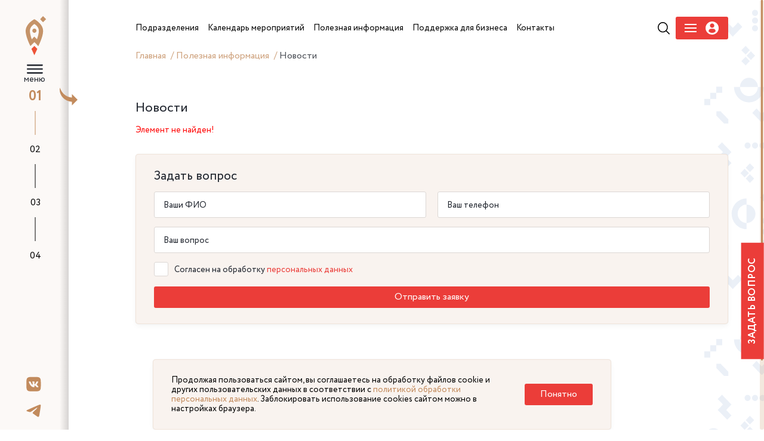

--- FILE ---
content_type: text/html; charset=UTF-8
request_url: https://xn---72-9cdulgg0aog6b.xn--p1ai/information/news/luchshiy-proekt-v-sfere-turizma-malykh-territoriy/
body_size: 11592
content:


<!DOCTYPE html>
<html>
	<head>
		<link rel="preload" href="/local/templates/main/assets/fonts/Circe-Regular.woff" as="font" crossorigin>
		<link rel="preload" href="/local/templates/main/assets/fonts/Circe-Bold.woff" as="font" crossorigin>

        <link rel="stylesheet" type="text/css" href="/local/templates/main/assets/css/lightpick.css">
        <script src="https://cdnjs.cloudflare.com/ajax/libs/moment.js/2.22.2/moment.min.js"></script>
        <script src="/local/templates/main/assets/js/lightpick.js"></script>

				<meta http-equiv="Content-Type" content="text/html; charset=UTF-8" />
<meta name="robots" content="index, follow" />
<meta name="keywords" content="Мой бизнес" />
<meta name="description" content="Центр оказания услуг для бизнеса создан в рамках реализации национального проекта «Малый бизнес и поддержка индивидуальной предпринимательской инициативы»." />
<link href="/bitrix/js/ui/design-tokens/dist/ui.design-tokens.css?174253026526358" type="text/css"  rel="stylesheet" />
<link href="/bitrix/js/ui/fonts/opensans/ui.font.opensans.css?16880345272555" type="text/css"  rel="stylesheet" />
<link href="/bitrix/js/main/popup/dist/main.popup.bundle.css?175074060731694" type="text/css"  rel="stylesheet" />
<link href="/bitrix/components/bitrix/system.show_message/templates/.default/style.css?165278525464" type="text/css"  rel="stylesheet" />
<link href="/local/templates/main/components/bitrix/form.result.new/form.problem/style.css?1652785221666" type="text/css"  rel="stylesheet" />
<link href="/local/templates/main/assets/vendor/reset/reset.css?16527852217428" type="text/css"  data-template-style="true"  rel="stylesheet" />
<link href="/local/templates/main/assets/vendor/slick/slick.css?16527852211776" type="text/css"  data-template-style="true"  rel="stylesheet" />
<link href="/local/templates/main/assets/vendor/fancybox/fancybox.css?165278522117412" type="text/css"  data-template-style="true"  rel="stylesheet" />
<link href="/local/templates/main/assets/vendor/swiper/swiper.css?165278522115564" type="text/css"  data-template-style="true"  rel="stylesheet" />
<link href="/local/templates/main/assets/vendor/selectric/selectric.css?16527852214779" type="text/css"  data-template-style="true"  rel="stylesheet" />
<link href="/local/templates/main/assets/vendor/fullpage/fullpage.css?16527852215523" type="text/css"  data-template-style="true"  rel="stylesheet" />
<link href="/local/templates/main/assets/css/fonts.css?16527852201967" type="text/css"  data-template-style="true"  rel="stylesheet" />
<link href="/local/templates/main/assets/css/main.css?175387367886184" type="text/css"  data-template-style="true"  rel="stylesheet" />
<link href="/local/templates/main/assets/css/adaptive.css?175075907044476" type="text/css"  data-template-style="true"  rel="stylesheet" />
<link href="/local/templates/main/assets/css/new-style-fix.css?174114852934921" type="text/css"  data-template-style="true"  rel="stylesheet" />
<link href="/local/templates/main/assets/css/pr_fixed.css?174739825525818" type="text/css"  data-template-style="true"  rel="stylesheet" />
<link href="/local/templates/main/styles.css?16583745504076" type="text/css"  data-template-style="true"  rel="stylesheet" />
<script>if(!window.BX)window.BX={};if(!window.BX.message)window.BX.message=function(mess){if(typeof mess==='object'){for(let i in mess) {BX.message[i]=mess[i];} return true;}};</script>
<script>(window.BX||top.BX).message({"JS_CORE_LOADING":"Загрузка...","JS_CORE_NO_DATA":"- Нет данных -","JS_CORE_WINDOW_CLOSE":"Закрыть","JS_CORE_WINDOW_EXPAND":"Развернуть","JS_CORE_WINDOW_NARROW":"Свернуть в окно","JS_CORE_WINDOW_SAVE":"Сохранить","JS_CORE_WINDOW_CANCEL":"Отменить","JS_CORE_WINDOW_CONTINUE":"Продолжить","JS_CORE_H":"ч","JS_CORE_M":"м","JS_CORE_S":"с","JSADM_AI_HIDE_EXTRA":"Скрыть лишние","JSADM_AI_ALL_NOTIF":"Показать все","JSADM_AUTH_REQ":"Требуется авторизация!","JS_CORE_WINDOW_AUTH":"Войти","JS_CORE_IMAGE_FULL":"Полный размер"});</script>

<script src="/bitrix/js/main/core/core.js?1754472988511455"></script>

<script>BX.Runtime.registerExtension({"name":"main.core","namespace":"BX","loaded":true});</script>
<script>BX.setJSList(["\/bitrix\/js\/main\/core\/core_ajax.js","\/bitrix\/js\/main\/core\/core_promise.js","\/bitrix\/js\/main\/polyfill\/promise\/js\/promise.js","\/bitrix\/js\/main\/loadext\/loadext.js","\/bitrix\/js\/main\/loadext\/extension.js","\/bitrix\/js\/main\/polyfill\/promise\/js\/promise.js","\/bitrix\/js\/main\/polyfill\/find\/js\/find.js","\/bitrix\/js\/main\/polyfill\/includes\/js\/includes.js","\/bitrix\/js\/main\/polyfill\/matches\/js\/matches.js","\/bitrix\/js\/ui\/polyfill\/closest\/js\/closest.js","\/bitrix\/js\/main\/polyfill\/fill\/main.polyfill.fill.js","\/bitrix\/js\/main\/polyfill\/find\/js\/find.js","\/bitrix\/js\/main\/polyfill\/matches\/js\/matches.js","\/bitrix\/js\/main\/polyfill\/core\/dist\/polyfill.bundle.js","\/bitrix\/js\/main\/core\/core.js","\/bitrix\/js\/main\/polyfill\/intersectionobserver\/js\/intersectionobserver.js","\/bitrix\/js\/main\/lazyload\/dist\/lazyload.bundle.js","\/bitrix\/js\/main\/polyfill\/core\/dist\/polyfill.bundle.js","\/bitrix\/js\/main\/parambag\/dist\/parambag.bundle.js"]);
</script>
<script>BX.Runtime.registerExtension({"name":"ui.design-tokens","namespace":"window","loaded":true});</script>
<script>BX.Runtime.registerExtension({"name":"ui.fonts.opensans","namespace":"window","loaded":true});</script>
<script>BX.Runtime.registerExtension({"name":"main.popup","namespace":"BX.Main","loaded":true});</script>
<script>BX.Runtime.registerExtension({"name":"popup","namespace":"window","loaded":true});</script>
<script>BX.Runtime.registerExtension({"name":"jquery","namespace":"window","loaded":true});</script>
<script>(window.BX||top.BX).message({"LANGUAGE_ID":"ru","FORMAT_DATE":"DD.MM.YYYY","FORMAT_DATETIME":"DD.MM.YYYY HH:MI:SS","COOKIE_PREFIX":"BITRIX_SM","SERVER_TZ_OFFSET":"18000","UTF_MODE":"Y","SITE_ID":"s1","SITE_DIR":"\/","USER_ID":"","SERVER_TIME":1768645448,"USER_TZ_OFFSET":0,"USER_TZ_AUTO":"Y","bitrix_sessid":"b7d8fa8baf1ff1671086d3cda2f23da4"});</script>


<script src="https://cdn.jsdelivr.net/npm/vue@2.6.14"></script>
<script src="/bitrix/js/main/popup/dist/main.popup.bundle.js?1762749801119952"></script>
<script src="/bitrix/js/main/jquery/jquery-1.12.4.min.js?168803444897163"></script>


<script src="/local/templates/main/assets/vendor/jquery.js?1652785221299459"></script>
<script src="/local/templates/main/assets/vendor/jquery.cookie.min.js?17195691571778"></script>
<script src="/local/templates/main/assets/vendor/slick/slick.js?165278522188955"></script>
<script src="/local/templates/main/assets/vendor/fancybox/fancybox.js?1652785221160667"></script>
<script src="/local/templates/main/assets/vendor/number-flip/number-flip.js?165278522112510"></script>
<script src="/local/templates/main/assets/vendor/mask/jquery.mask.js?165278522123177"></script>
<script src="/local/templates/main/assets/vendor/mask/inputmask.min.js?1652785221197811"></script>
<script src="/local/templates/main/assets/vendor/swiper/swiper.js?1652785221135619"></script>
<script src="/local/templates/main/assets/vendor/selectric/selectric.js?165278522114440"></script>
<script src="/local/templates/main/assets/vendor/tippy/popper.js?165278522119647"></script>
<script src="/local/templates/main/assets/vendor/tippy/tippy.js?165278522125668"></script>
<script src="/local/templates/main/assets/vendor/fullpage/fullpage.js?1652785221157434"></script>
<script src="/local/templates/main/assets/vendor/perfectscrollbar/perfect-scrollbar.js?165278522138417"></script>
<script src="/local/templates/main/assets/vendor/marquee/marquee.js?16527852219029"></script>
<script src="/local/templates/main/assets/vendor/sticky/jquery.sticky.js?165278522110085"></script>
<script src="/local/templates/main/assets/js/mainpage.js?16527852201459"></script>
<script src="/local/templates/main/assets/js/main.js?175196372548390"></script>
<script src="/local/templates/main/assets/js/ajax.js?17079955909362"></script>

		<title>Новости</title>
		<link rel="apple-touch-icon" sizes="57x57" href="/local/templates/main/assets/favicon/apple-icon-57x57.png">
		<link rel="apple-touch-icon" sizes="60x60" href="/local/templates/main/assets/favicon/apple-icon-60x60.png">
		<link rel="apple-touch-icon" sizes="72x72" href="/local/templates/main/assets/favicon/apple-icon-72x72.png">
		<link rel="apple-touch-icon" sizes="76x76" href="/local/templates/main/assets/favicon/apple-icon-76x76.png">
		<link rel="apple-touch-icon" sizes="114x114" href="/local/templates/main/assets/favicon/apple-icon-114x114.png">
		<link rel="apple-touch-icon" sizes="120x120" href="/local/templates/main/assets/favicon/apple-icon-120x120.png">
		<link rel="apple-touch-icon" sizes="144x144" href="/local/templates/main/assets/favicon/apple-icon-144x144.png">
		<link rel="apple-touch-icon" sizes="152x152" href="/local/templates/main/assets/favicon/apple-icon-152x152.png">
		<link rel="apple-touch-icon" sizes="180x180" href="/local/templates/main/assets/favicon/apple-icon-180x180.png">
		<link rel="icon" type="image/png" sizes="192x192"  href="/local/templates/main/assets/favicon/android-icon-192x192.png">
		<link rel="icon" type="image/png" sizes="32x32" href="/local/templates/main/assets/favicon/favicon-32x32.png">
		<link rel="icon" type="image/png" sizes="96x96" href="/local/templates/main/assets/favicon/favicon-96x96.png">
		<link rel="icon" type="image/png" sizes="16x16" href="/local/templates/main/assets/favicon/favicon-16x16.png">
		<link rel="manifest" href="/local/templates/main/assets/favicon/manifest.json">
		
		<meta name="yandex-verification" content="839af60e4f5382a2" />
		<meta name="msapplication-TileColor" content="#ffffff">
		<meta name="msapplication-TileImage" content="/local/templates/main/assets/favicon/ms-icon-144x144.png">
		<meta name="theme-color" content="#ffffff">
		<meta name="viewport" content="width=device-width, initial-scale=1.0">
<!--        <script src="https://www.google.com/recaptcha/api.js?render=--><!--"></script>-->
		<!-- Yandex.Metrika counter -->
		<script type="text/javascript" >
		(function(m,e,t,r,i,k,a){m[i]=m[i]||function(){(m[i].a=m[i].a||[]).push(arguments)};
		m[i].l=1*new Date();k=e.createElement(t),a=e.getElementsByTagName(t)[0],k.async=1,k.src=r,a.parentNode.insertBefore(k,a)})
		(window, document, "script", "https://mc.yandex.ru/metrika/tag.js", "ym");

		ym(88866477, "init", {
				clickmap:true,
				trackLinks:true,
				accurateTrackBounce:true
		});
		</script>
		<noscript><div><img src="https://mc.yandex.ru/watch/88866477" style="position:absolute; left:-9999px;" alt="" /></div></noscript>
		<!-- /Yandex.Metrika counter -->
	</head>

		<body class="lock-scroll inner-page-wrapper ">
		<div id="panel"  >
					</div>

				<ul class="pagination-fullpage">
			<li data-menuanchor="s1" class="pagination-fullpage__item active">
				<a href="/#s1">01</a>
				<div class="pagination-fullpage__title">
					Поможем развить бизнес
				</div>
			</li>
			<li data-menuanchor="s2" class="pagination-fullpage__item">
				<a href="/#s2">02</a>
				<div class="pagination-fullpage__title">
					Анонсы мероприятий
				</div>
			</li>
			<li data-menuanchor="s3" class="pagination-fullpage__item">
				<a href="/#s3">03</a>
				<div class="pagination-fullpage__title">
					Наши герои
				</div>
			</li>
			<li data-menuanchor="s4" class="pagination-fullpage__item">
				<a href="/#s4">04</a>
				<div class="pagination-fullpage__title">
					Помощь для бизнеса
				</div>
			</li>
		</ul>
	

		<div class="mobile-header">
			<div class="mobile-logo">
                 <a href="/">					<img src="/local/templates/main/assets/img/logo.svg" alt="" title="">
                     </a>                    <div class="logo-nac">
                        <img src="/local/templates/main/assets/img/logos/logo-invest-tyumen.png" alt="">
                    </div>
				<div class="logo-nac">
                    <img src="/local/templates/main/assets/img/logos/ekonomika.svg" alt="">
                </div>
			</div>
			<div class="mobile-hamb">
				<div class="mobile-hamb__wrapper">
					<a href="#" class="icon-search j-mobile-search" ></a>
					<a href="#" class="mobile-menu j-load-mobile-menu"></a>
                    
                        <a href="#" class="icon-user j-mobile-user-humb" data-fancybox="" data-type="ajax" data-src="/auth/loginreg.php" href="javascript:;" >
                            <svg width="24" height="24" viewBox="0 0 22 22" fill="none" xmlns="http://www.w3.org/2000/svg">
                                <path d="M11 0C4.9255 0 0 4.92454 0 10.9995C0 17.0745 4.92502 21.999 11 21.999C17.0755 21.999 22 17.0745 22 10.9995C22 4.92454 17.0755 0 11 0ZM11 3.28898C13.01 3.28898 14.6388 4.91826 14.6388 6.9273C14.6388 8.93684 13.01 10.5656 11 10.5656C8.99095 10.5656 7.36216 8.93684 7.36216 6.9273C7.36216 4.91826 8.99095 3.28898 11 3.28898ZM10.9976 19.1232C8.99288 19.1232 7.15681 18.3931 5.74062 17.1847C5.39563 16.8904 5.19656 16.4589 5.19656 16.0062C5.19656 13.9686 6.84565 12.3379 8.88369 12.3379H13.1173C15.1558 12.3379 16.7986 13.9686 16.7986 16.0062C16.7986 16.4594 16.6005 16.8899 16.255 17.1842C14.8393 18.3931 13.0028 19.1232 10.9976 19.1232Z" fill="#EB3D39"/>
                            </svg>
                        </a>

				</div>
			</div>
		</div>
					<div class="mobile-only mobile-breabcrubms">
				<div class="breadcrumbs" itemprop="http://schema.org/breadcrumb" itemscope itemtype="http://schema.org/BreadcrumbList">
				<a href="/" title="Главная" itemprop="item">
					Главная
				</a>
			
				<a href="/information/" title="Полезная информация" itemprop="item">
					Полезная информация
				</a>
			<span>Новости</span></div>			</div>
				<div class="mobile-only j-mobile-search-container">
			<div class="search-row-menu">
				<form action="/search/">
					<input type="text" placeholder="Поиск по сайту" name="q"><button type="submit" class="icon-search-btn"></button>
				</form>
			</div>
		</div>
		<a data-fancybox data-type="ajax" data-src="/components/forms/form-ask.php" href="javascript:;" class="link-problem link-problem--fixed">Задать вопрос</a>

		<div class="fixed-header header-navbar">

			<div class="header-left-nav">
				<a href="/" class="short-sidebar-logo">
					<img src="/local/templates/main/assets/img/logo-short.svg">
				</a>
                <div class="arrow-sidebar j-open-sidebar"></div>
                <div class="header-hamb">
                    <a href="#" class="j-hamb-menu">
                        меню
                    </a>
                </div>
                <div class="hamb_btn_box">
                    <div class="header-logo">
                        <a href="/">                            <img src="/local/templates/main/assets/img/logo.svg" alt="" title="">
                             </a>                    </div>
                    <div class="logo-nac">
                        <img src="/local/templates/main/assets/img/logos/logo-invest-tyumen.png" alt="">
                    </div>
                    <div class="logo-nac">
                        <img src="/local/templates/main/assets/img/logos/ekonomika.svg" alt="">
                    </div>
                    <div class="header-empty">
                    </div>
                </div>

			</div>
					</div>
		<div class="fixed-leftnavbar asdasd">
			<div class="socials">
    <a href="https://vk.com/moibiztmn" target="_blank" rel="nofollow">
        <svg width="19" height="20" viewBox="0 0 19 20" fill="none" xmlns="http://www.w3.org/2000/svg">
            <path d="M12.181 0.530762H6.5527C1.41631 0.530762 0.200195 1.75996 0.200195 6.95161V12.6405C0.200195 17.8321 1.41631 19.0613 6.5527 19.0613H12.181C17.3174 19.0613 18.5335 17.8321 18.5335 12.6405V6.95161C18.5335 1.75996 17.3044 0.530762 12.181 0.530762ZM15.0013 13.7516H13.6691C13.1649 13.7516 13.0091 13.3462 12.1031 12.4181C11.314 11.646 10.9649 11.5418 10.7709 11.5418C10.4989 11.5418 10.421 11.6205 10.421 11.9996V13.2157C10.421 13.5431 10.3179 13.7392 9.46388 13.7392C8.05374 13.7392 6.48777 12.876 5.38853 11.2669C3.73242 8.91353 3.27867 7.14772 3.27867 6.78174C3.27867 6.58563 3.35658 6.40264 3.73165 6.40264H5.06388C5.39999 6.40264 5.52985 6.55938 5.65971 6.92535C6.31895 8.8479 7.41895 10.535 7.87193 10.535C8.03999 10.535 8.1179 10.4562 8.1179 10.0254V8.03642C8.06596 7.1207 7.587 7.04272 7.587 6.71611C7.587 6.5586 7.71686 6.40187 7.92311 6.40187H10.0192C10.3042 6.40187 10.4073 6.5586 10.4073 6.89833V9.57986C10.4073 9.86708 10.5371 9.97209 10.6143 9.97209C10.7824 9.97209 10.9252 9.86708 11.2353 9.55361C12.1933 8.46803 12.8785 6.7941 12.8785 6.7941C12.9694 6.59798 13.1244 6.41499 13.4613 6.41499H14.7935C15.1946 6.41499 15.2855 6.62346 15.1946 6.91146C15.0265 7.69669 13.3964 10.0238 13.3964 10.0238C13.2543 10.2593 13.2023 10.3635 13.3964 10.6261C13.5385 10.8222 14.0044 11.2275 14.3153 11.5935C14.8844 12.2475 15.3237 12.7965 15.4405 13.1763C15.5704 13.5547 15.3756 13.7508 15.0005 13.7508L15.0013 13.7516Z" fill="#C28B5D"/>
        </svg>
    </a>
    <a href="https://t.me/moibiz72" target="_blank" rel="nofollow">
        <svg width="23" height="19" viewBox="0 0 23 19" fill="none" xmlns="http://www.w3.org/2000/svg">
            <path d="M22.0348 0.301927C21.7917 0.10117 21.4186 0.058277 21.2498 0.0617088C20.4885 0.0754358 19.3186 0.488955 13.6937 2.86715C11.7219 3.69935 7.78517 5.4238 1.88003 8.03879C0.921165 8.42657 0.418097 8.80578 0.372518 9.17641C0.284734 9.88849 1.29256 10.1098 2.56204 10.5302C3.59688 10.8717 4.98791 11.2715 5.71044 11.2852C6.36713 11.3024 7.0981 11.0278 7.90841 10.4616C13.4253 6.6781 16.2732 4.76319 16.4521 4.72201C16.5787 4.69284 16.7543 4.65681 16.8725 4.76319C16.9906 4.86957 16.9788 5.07205 16.967 5.12695C16.8657 5.56107 11.6831 10.3535 11.3843 10.6692C10.2448 11.8703 8.94831 12.6081 10.9488 13.9465C12.6791 15.1065 13.6869 15.846 15.4696 17.0351C16.6091 17.7935 17.5021 18.6943 18.6771 18.5828C19.219 18.533 19.7778 18.0166 20.0614 16.4723C20.7333 12.8261 22.0534 4.9262 22.3573 1.66948C22.3843 1.38464 22.3505 1.01916 22.3235 0.859587C22.2994 0.643516 22.1964 0.44451 22.0348 0.301927Z" fill="#C28B5D"></path>
        </svg>
    </a>


</div>
		</div>





                	
	<div class="wrapper">
	<div class="left-sidebar">
		<div class="inner-sidebar">
			<div class="title-sidebar">
				 Полезная<br>
				 информация
			</div>
			 <div class="links-sidebar">
	                					<div class="links-sidebar__item">
				<a href="/information/news/" class="current animate_hover">Новости</a>
			</div>
			
	        		                            <div class="links-sidebar__item">
                    <a href="/information/services-for-business/" class="animate_hover">Сервисы для бизнеса</a>
                </div>
            			
	        		                            <div class="links-sidebar__item">
                    <a href="/information/pokupay-tyumenskoe/" class="animate_hover">Покупай Тюменское</a>
                </div>
            			
	        		                            <div class="links-sidebar__item">
                    <a href="/information/gosudarstvennaya-programma-msp/" class="animate_hover">Государственная программа МСП</a>
                </div>
            			
	        		                            <div class="links-sidebar__item">
                    <a href="/obuchayushchie-programmy/" class="animate_hover">Обучающие программы Корпорации МСП</a>
                </div>
            			
	        		                            <div class="links-sidebar__item">
                    <a href="https://rmsp-pp.nalog.ru/search.html?m=SupportExt#t=1678106827277&kladr=72&dp1=01.01.2022&dp2=31.12.2022" class="animate_hover">Реестр получателей мер государственной поддержки</a>
                </div>
            			
	        		                            <div class="links-sidebar__item">
                    <a href="/information/list-of-municipal-property/" class="animate_hover">Перечень муниципального имущества</a>
                </div>
            			
	        		                            <div class="links-sidebar__item">
                    <a href="/information/dokumenty/" class="animate_hover">Документы</a>
                </div>
            			
	        		                            <div class="links-sidebar__item">
                    <a href="/information/statisticheskaya-informatsiya-o-subektakh-malogo-i-srednego-predprinimatelstva/" class="animate_hover">Статистическая информация о субъектах малого и среднего предпринимательства</a>
                </div>
            			
	</div>		</div>
		 <div class="bottom-sidebar-block">
    <a href="https://forms.yandex.ru/u/6513c763d046889380cc2714/" target="_blank" class="border-gold-link">Видеоконсультации</a>
    <div class="bottom-sidebar-block-inner">
    <div class="footer-contact" >
        <span class="footer-contact__label">Контакт-центр</span>
        <span>
          <a href="tel:83452534000,105" style="display: inline-block;">8-3452-49-99-44 <strong>доб. 105</strong></a><br>
          <a href="tel:89324793433" style="display: inline-block;">8-9324-79-34-33</a><br>
          <a href="mailto:cmb@obl72.ru" style="display: inline-block;">cmb@obl72.ru</a>
        </span>
    </div>
    <a data-fancybox data-type="ajax" data-src="/components/forms/form-score.php" href="javascript:;"  class="border-gold-link">Оцените качество услуг сервисов «Мой бизнес»</a>
  </div>
</div>

	</div>
	<div class="main-wrapper">
		<div class="fixed-menu-header">
			<div class="header-right-nav">
				<div class="search-row-header">
					<form action="/search/">
						<div class="input-search">
 <input type="text" placeholder="Поиск по сайту...">
						</div>
						<div class="button-search">
 <button type="submit"></button>
						</div>
					</form>
				</div>
				<div class="header-menu">
					 <div class="header-menu__body">
	<div class="header-menu__wrapper">
			

                <div class="menu-parant">
                    <a href="/subdivisions/" class="animate_hover parent-link">
                        <span>
                             Подразделения                        </span>
                    </a>
                                            <div class="submenu__wrapper">
                            <div class="submenu">
                                                                                                        <a href="/subdivisions/infrastructure-organizations/" class="animate_hover submenu__link">
                                        <span>
                                            Организации инфраструктуры поддержки                                        </span>
                                    </a>
                                                                                                        <a href="/subdivisions/tsentr-okazaniya-uslug/" class="animate_hover submenu__link">
                                        <span>
                                            Центр оказания услуг                                        </span>
                                    </a>
                                                                                                        <a href="/subdivisions/tsentr-podderzhki-predprenimatelstva/" class="animate_hover submenu__link">
                                        <span>
                                            Центр поддержки предпринимательства                                        </span>
                                    </a>
                                                                                                        <a href="/subdivisions/tsentr-innovatsiy-sotsialnoy-sfery/" class="animate_hover submenu__link">
                                        <span>
                                            Центр инноваций социальной сферы                                        </span>
                                    </a>
                                                                                                        <a href="/subdivisions/tsentr-podderzhki-eksporta/" class="animate_hover submenu__link">
                                        <span>
                                            Центр поддержки экспорта                                        </span>
                                    </a>
                                                                                                        <a href="/subdivisions/regionalnyy-tsentr-inzhiniringa/" class="animate_hover submenu__link">
                                        <span>
                                            Региональный центр инжиниринга                                        </span>
                                    </a>
                                                                                                        <a href="/subdivisions/tsentr-kompetentsiy-v-sfere-selskokhozyaystvennoy-kooperatsii-i-podderzhki-fermerov/" class="animate_hover submenu__link">
                                        <span>
                                            Центр компетенций в сфере сельскохозяйственной кооперации и поддержки фермеров                                        </span>
                                    </a>
                                                                                                        <a href="/subdivisions/fond-mikrofinansirovaniya-tyumenskoy-oblasti/" class="animate_hover submenu__link">
                                        <span>
                                            Фонд финансирования предпринимательства                                        </span>
                                    </a>
                                                                                                        <a href="/subdivisions/garantiynyy-fond/" class="animate_hover submenu__link">
                                        <span>
                                            Гарантийный фонд                                        </span>
                                    </a>
                                                                                                        <a href="/subdivisions/tsentr-klasternogo-razvitiya/" class="animate_hover submenu__link">
                                        <span>
                                            Центр кластерного развития                                        </span>
                                    </a>
                                                                                                        <a href="/subdivisions/regionalnyy-tsentr-prototipirovaniya/" class="animate_hover submenu__link">
                                        <span>
                                            Региональный центр прототипирования                                        </span>
                                    </a>
                                                            </div>
                        </div>
                                    </div>
            

                <div class="menu-parant">
                    <a href="/events/" class="animate_hover parent-link">
                        <span>
                             Календарь мероприятий                        </span>
                    </a>
                                    </div>
            

                <div class="menu-parant">
                    <a href="/information/" class="animate_hover parent-link">
                        <span>
                             Полезная информация                        </span>
                    </a>
                                            <div class="submenu__wrapper">
                            <div class="submenu">
                                                                                                                                            <a href="/information/news/" class="animate_hover submenu__link">
                                        <span>
                                            Новости                                        </span>
                                    </a>
                                                                                                        <a href="/information/services-for-business/" class="animate_hover submenu__link">
                                        <span>
                                            Сервисы для бизнеса                                        </span>
                                    </a>
                                                                                                        <a href="/information/pokupay-tyumenskoe/" class="animate_hover submenu__link">
                                        <span>
                                            Покупай Тюменское                                        </span>
                                    </a>
                                                                                                        <a href="/information/gosudarstvennaya-programma-msp/" class="animate_hover submenu__link">
                                        <span>
                                            Государственная программа МСП                                        </span>
                                    </a>
                                                                                                        <a href="/obuchayushchie-programmy/" class="animate_hover submenu__link">
                                        <span>
                                            Обучающие программы Корпорации МСП                                        </span>
                                    </a>
                                                                                                        <a href="https://rmsp-pp.nalog.ru/search.html?m=SupportExt#t=1678106827277&kladr=72&dp1=01.01.2022&dp2=31.12.2022" class="animate_hover submenu__link">
                                        <span>
                                            Реестр получателей мер государственной поддержки                                        </span>
                                    </a>
                                                                                                        <a href="/information/list-of-municipal-property/" class="animate_hover submenu__link">
                                        <span>
                                            Перечень муниципального имущества                                        </span>
                                    </a>
                                                                                                        <a href="/information/dokumenty/" class="animate_hover submenu__link">
                                        <span>
                                            Документы                                        </span>
                                    </a>
                                                                                                        <a href="/information/statisticheskaya-informatsiya-o-subektakh-malogo-i-srednego-predprinimatelstva/" class="animate_hover submenu__link">
                                        <span>
                                            Статистическая информация о субъектах малого и среднего предпринимательства                                        </span>
                                    </a>
                                                            </div>
                        </div>
                                    </div>
            

                <div class="menu-parant">
                    <a href="/money-for-busines/" class="animate_hover parent-link">
                        <span>
                             Поддержка для бизнеса                        </span>
                    </a>
                                            <div class="submenu__wrapper">
                            <div class="submenu">
                                                                                                        <a href="/money-for-busines/zaimi-dlya-biznesa/" class="animate_hover submenu__link">
                                        <span>
                                            Займы для бизнеса на льготных условиях                                        </span>
                                    </a>
                                                                                                        <a href="/money-for-busines/ministerstvo-ekonocheskogo-razvivitya/" class="animate_hover submenu__link">
                                        <span>
                                            Федеральная поддержка в части льготного кредитования                                         </span>
                                    </a>
                                                                                                        <a href="/money-for-busines/nalog/" class="animate_hover submenu__link">
                                        <span>
                                            Налоговые льготы                                        </span>
                                    </a>
                                                                                                        <a href="/money-for-busines/poruchitelstvo/" class="animate_hover submenu__link">
                                        <span>
                                            Поручительство по банковским кредитам, банковским гарантиям, микрозаймам, договорам лизинга                                        </span>
                                    </a>
                                                                                                        <a href="/money-for-busines/product/" class="animate_hover submenu__link">
                                        <span>
                                            Продукты фонда развития промышленности                                        </span>
                                    </a>
                                                                                                        <a href="/money-for-busines/invest/" class="animate_hover submenu__link">
                                        <span>
                                            Инвестиционные площадки                                        </span>
                                    </a>
                                                                                                        <a href="/money-for-busines/business-models/" class="animate_hover submenu__link">
                                        <span>
                                            Бизнес-модели                                        </span>
                                    </a>
                                                                                                        <a href="/uslugi-tarki/" class="animate_hover submenu__link">
                                        <span>
                                            Меры поддержки для креативных предпринимателей                                        </span>
                                    </a>
                                                                                                        <a href="/money-for-busines/podderzhka-biznes-proektov-uchastnikov-svo/" class="animate_hover submenu__link">
                                        <span>
                                            Меры поддержки для СВО                                        </span>
                                    </a>
                                                            </div>
                        </div>
                                    </div>
            

                <div class="menu-parant">
                    <a href="/information/contacts/" class="animate_hover parent-link">
                        <span>
                             Контакты                        </span>
                    </a>
                                    </div>
            	</div>
    <div class="action-block">
                    <div class="header-search">
                <a href="#" class="icon-search j-show-search-header">
                </a>
            </div>
        
        
        

<div class="header-menu-auth"  data-fancybox="" data-type="ajax" data-src="/auth/loginreg.php" href="javascript:;">
    <div class="header-menu-auth__burger">
        <span></span>
        <span></span>
        <span></span>
    </div>
    <div class="header-menu-auth__user">
        <svg width="23" height="22" viewBox="0 0 23 22" fill="none" xmlns="http://www.w3.org/2000/svg">
            <g clip-path="url(#clip0)">
                <path d="M11.0909 0C5.01645 0 0.0909424 4.92454 0.0909424 10.9995C0.0909424 17.0745 5.01596 21.999 11.0909 21.999C17.1664 21.999 22.0909 17.0745 22.0909 10.9995C22.0909 4.92454 17.1664 0 11.0909 0ZM11.0909 3.28898C13.101 3.28898 14.7297 4.91826 14.7297 6.9273C14.7297 8.93684 13.101 10.5656 11.0909 10.5656C9.08189 10.5656 7.4531 8.93684 7.4531 6.9273C7.4531 4.91826 9.08189 3.28898 11.0909 3.28898ZM11.0885 19.1232C9.08383 19.1232 7.24775 18.3931 5.83156 17.1847C5.48658 16.8904 5.28751 16.4589 5.28751 16.0062C5.28751 13.9686 6.93659 12.3379 8.97463 12.3379H13.2082C15.2467 12.3379 16.8895 13.9686 16.8895 16.0062C16.8895 16.4594 16.6914 16.8899 16.346 17.1842C14.9303 18.3931 13.0937 19.1232 11.0885 19.1232Z" fill="white"></path>
            </g>
            <defs>
                <clipPath id="clip0">
                    <rect width="22" height="22" fill="white" transform="translate(0.0909424)"></rect>
                </clipPath>
            </defs>
        </svg>
    </div>
</div>



<!--<div class="header-menu-auth" >-->
<!--    <div class="header-menu-auth__burger" data-fancybox="" data-type="ajax" data-src="/auth/register-popup.php" href="javascript:;">-->
<!--        <span></span>-->
<!--        <span></span>-->
<!--        <span></span>-->
<!--    </div>-->
<!--    <div class="header-menu-auth__user" data-fancybox="" data-type="ajax" data-src="/auth/login-popup.php" href="javascript:;">-->
<!--        <svg width="23" height="22" viewBox="0 0 23 22" fill="none" xmlns="http://www.w3.org/2000/svg">-->
<!--            <g clip-path="url(#clip0)">-->
<!--                <path d="M11.0909 0C5.01645 0 0.0909424 4.92454 0.0909424 10.9995C0.0909424 17.0745 5.01596 21.999 11.0909 21.999C17.1664 21.999 22.0909 17.0745 22.0909 10.9995C22.0909 4.92454 17.1664 0 11.0909 0ZM11.0909 3.28898C13.101 3.28898 14.7297 4.91826 14.7297 6.9273C14.7297 8.93684 13.101 10.5656 11.0909 10.5656C9.08189 10.5656 7.4531 8.93684 7.4531 6.9273C7.4531 4.91826 9.08189 3.28898 11.0909 3.28898ZM11.0885 19.1232C9.08383 19.1232 7.24775 18.3931 5.83156 17.1847C5.48658 16.8904 5.28751 16.4589 5.28751 16.0062C5.28751 13.9686 6.93659 12.3379 8.97463 12.3379H13.2082C15.2467 12.3379 16.8895 13.9686 16.8895 16.0062C16.8895 16.4594 16.6914 16.8899 16.346 17.1842C14.9303 18.3931 13.0937 19.1232 11.0885 19.1232Z" fill="white"></path>-->
<!--            </g>-->
<!--            <defs>-->
<!--                <clipPath id="clip0">-->
<!--                    <rect width="22" height="22" fill="white" transform="translate(0.0909424)"></rect>-->
<!--                </clipPath>-->
<!--            </defs>-->
<!--        </svg>-->
<!--    </div>-->
<!--</div>-->

    </div>
    
</div>



<style>




</style>  <div class="breadcrumbs" itemprop="http://schema.org/breadcrumb" itemscope itemtype="http://schema.org/BreadcrumbList">
				<a href="/" title="Главная" itemprop="item">
					Главная
				</a>
			
				<a href="/information/" title="Полезная информация" itemprop="item">
					Полезная информация
				</a>
			<span>Новости</span></div> 				</div>
			</div>
		</div>
		<div class="main-wrapper__inner">
			<select class="select-mobile-nav">
				

            <option value="" disabled  >Подразделения</option>
          <option value="/events/" >
        Календарь мероприятий    </option>
            <option value="/information/" >
        Полезная информация    </option>
            <option value="/money-for-busines/" >
        Поддержка для бизнеса    </option>
            <option value="/information/contacts/" >
        Контакты    </option>
    
			</select>
			<h1 class="title-text">
			Новости </h1>
			 
<p><font class="errortext">Элемент не найден!</font></p>			 





<div class="form-service">
	<form name="SIMPLE_FORM_ASK" action="/information/news/luchshiy-proekt-v-sfere-turizma-malykh-territoriy/" method="POST" enctype="multipart/form-data"><input type="hidden" name="sessid" id="sessid" value="b7d8fa8baf1ff1671086d3cda2f23da4" /><input type="hidden" name="WEB_FORM_ID" value="3" />

						<div class="form-service__title">
				Задать вопрос			</div>
				<div class="form-service__text">
					</div>
	

	<div class="form-service__cols">

		<div class="form-service__left-col">
			<div class="form-input height-44">
				<input type="text" placeholder="Ваши ФИО" name="form_text_9" required>
			</div>
		</div>

		<div class="form-service__right-col">
			<div class="form-input height-44">
				<input type="text" class="tell" placeholder="Ваш телефон" name="form_text_10" required>
			</div>
		</div>

	</div>

	<div class="form-service__cols-fullwidth">
		<div class="form-input height-44">
			<input type="text" placeholder="Ваш вопрос" name="form_textarea_11">
		</div>
	</div>

	<div class="form-service__cols one-col-xl">
		<div class="form-service__left-col">
			<div class="form-agree">
				<label class="custom-checkbox">
					<input type="checkbox" required> <span>Согласен на обработку <a href="/privacy/">персональных данных</a></span>
				</label>
			</div>
		</div>

		<div class="form-service__right-col">
			<div class="form-input">
				<input  type="hidden" name="web_form_submit" value="Сохранить" />
				<button type="submit" class="red-btn">Отправить заявку</button>
			</div>
		</div>
	</div>

		

	</form></div>


		</div>
	</div>
</div>
 <br></div>
	<div class="footer-mobile mobile-only">
		<div class="footer-logo">
			<a href="/">
				<img src="/local/templates/main/assets/img/logo.svg" alt="" title="">
			</a>
		</div>

		
<ul class="main-links">

        
	
					<li ><div class="title-level-1">Подразделения</div>			
				<ul>
		
	
	
        
	
							<li><a class="animate_hover " href="/subdivisions/infrastructure-organizations/">Организации инфраструктуры поддержки</a></li>
			
	
	
        
	
							<li><a class="animate_hover " href="/subdivisions/tsentr-okazaniya-uslug/">Центр оказания услуг</a></li>
			
	
	
        
	
							<li><a class="animate_hover " href="/subdivisions/tsentr-podderzhki-predprenimatelstva/">Центр поддержки предпринимательства</a></li>
			
	
	
        
	
							<li><a class="animate_hover " href="/subdivisions/tsentr-innovatsiy-sotsialnoy-sfery/">Центр инноваций социальной сферы</a></li>
			
	
	
        
	
							<li><a class="animate_hover " href="/subdivisions/tsentr-podderzhki-eksporta/">Центр поддержки экспорта</a></li>
			
	
	
        
	
							<li><a class="animate_hover " href="/subdivisions/regionalnyy-tsentr-inzhiniringa/">Региональный центр инжиниринга</a></li>
			
	
	
        
	
							<li><a class="animate_hover " href="/subdivisions/tsentr-kompetentsiy-v-sfere-selskokhozyaystvennoy-kooperatsii-i-podderzhki-fermerov/">Центр компетенций в сфере сельскохозяйственной кооперации и поддержки фермеров</a></li>
			
	
	
        
	
							<li><a class="animate_hover " href="/subdivisions/fond-mikrofinansirovaniya-tyumenskoy-oblasti/">Фонд финансирования предпринимательства</a></li>
			
	
	
        
	
							<li><a class="animate_hover " href="/subdivisions/garantiynyy-fond/">Гарантийный фонд</a></li>
			
	
	
        
	
							<li><a class="animate_hover " href="/subdivisions/tsentr-klasternogo-razvitiya/">Центр кластерного развития</a></li>
			
	
	
        
	
							<li><a class="animate_hover " href="/subdivisions/regionalnyy-tsentr-prototipirovaniya/">Региональный центр прототипирования</a></li>
			
	
	
        		</ul></li>	
	
					<li ><div class="title-level-1">Услуги</div>			
				<ul>
		
	
	
        
	
							<li><a class="animate_hover " href="/services/otkrytie-biznesa/">Открытие бизнеса</a></li>
			
	
	
        
	
							<li><a class="animate_hover " href="/services/samozanyatye/">Самозанятые</a></li>
			
	
	
        
	
							<li><a class="animate_hover " href="/services/sotsialnoe-predprinimatelstvo/">Социальное предпринимательство</a></li>
			
	
	
        
	
							<li><a class="animate_hover " href="/services/eksportnaya-deyatelnost/">Экспортная деятельность</a></li>
			
	
	
        
	
							<li><a class="animate_hover " href="/services/avtomatizatsiya-proizvodstva/">Производственная деятельность</a></li>
			
	
	
        
	
							<li><a class="animate_hover " href="/services/kompleksnye-uslugi/">Комплексные услуги для развития предпринимательства</a></li>
			
	
	
        
	
							<li><a class="animate_hover " href="/services/razvitie-molodyezhnogo-predprinimatelstva/">Молодёжное предпринимательство</a></li>
			
	
	
        		</ul></li>	
	
					<li class="half-menu-col"><div class="title-level-1">Полезная информация</div>			
				<ul>
		
	
	
            
	
							<li class="item-selected"><a class="animate_hover " href="/information/news/">Новости</a></li>
			
	
	
        
	
							<li><a class="animate_hover " href="/information/services-for-business/">Сервисы для бизнеса</a></li>
			
	
	
        
	
							<li><a class="animate_hover " href="/information/pokupay-tyumenskoe/">Покупай Тюменское</a></li>
			
	
	
        
	
							<li><a class="animate_hover " href="/information/gosudarstvennaya-programma-msp/">Государственная программа МСП</a></li>
			
	
	
        
	
							<li><a class="animate_hover " href="/obuchayushchie-programmy/">Обучающие программы Корпорации МСП</a></li>
			
	
	
        
	
							<li><a class="animate_hover " href="https://rmsp-pp.nalog.ru/search.html?m=SupportExt#t=1678106827277&kladr=72&dp1=01.01.2022&dp2=31.12.2022">Реестр получателей мер государственной поддержки</a></li>
			
	
	
        
	
							<li><a class="animate_hover " href="/information/list-of-municipal-property/">Перечень муниципального имущества</a></li>
			
	
	
        
	
							<li><a class="animate_hover " href="/information/dokumenty/">Документы</a></li>
			
	
	
        
	
							<li><a class="animate_hover " href="/information/statisticheskaya-informatsiya-o-subektakh-malogo-i-srednego-predprinimatelstva/">Статистическая информация о субъектах малого и среднего предпринимательства</a></li>
			
	
	
        		</ul></li>	
	
					<li class="big-links half-menu-col">			
				<ul>
		
	
	
        
	
							<li><a class="animate_hover " href="/money-for-busines/">Помощь для бизнеса</a></li>
			
	
	
        
	
							<li><a class="animate_hover " href="/events/">Мероприятия</a></li>
			
	
	
        
	
							<li><a class="animate_hover " href="/heroes">Наши герои</a></li>
			
	
	

	</ul></li>
</ul>


                <script>
                    $('a.animate_hover').on('click', function(){
                    })
                </script>		<div class="socials">
    <a href="https://vk.com/moibiztmn" target="_blank" rel="nofollow">
        <svg width="19" height="20" viewBox="0 0 19 20" fill="none" xmlns="http://www.w3.org/2000/svg">
            <path d="M12.181 0.530762H6.5527C1.41631 0.530762 0.200195 1.75996 0.200195 6.95161V12.6405C0.200195 17.8321 1.41631 19.0613 6.5527 19.0613H12.181C17.3174 19.0613 18.5335 17.8321 18.5335 12.6405V6.95161C18.5335 1.75996 17.3044 0.530762 12.181 0.530762ZM15.0013 13.7516H13.6691C13.1649 13.7516 13.0091 13.3462 12.1031 12.4181C11.314 11.646 10.9649 11.5418 10.7709 11.5418C10.4989 11.5418 10.421 11.6205 10.421 11.9996V13.2157C10.421 13.5431 10.3179 13.7392 9.46388 13.7392C8.05374 13.7392 6.48777 12.876 5.38853 11.2669C3.73242 8.91353 3.27867 7.14772 3.27867 6.78174C3.27867 6.58563 3.35658 6.40264 3.73165 6.40264H5.06388C5.39999 6.40264 5.52985 6.55938 5.65971 6.92535C6.31895 8.8479 7.41895 10.535 7.87193 10.535C8.03999 10.535 8.1179 10.4562 8.1179 10.0254V8.03642C8.06596 7.1207 7.587 7.04272 7.587 6.71611C7.587 6.5586 7.71686 6.40187 7.92311 6.40187H10.0192C10.3042 6.40187 10.4073 6.5586 10.4073 6.89833V9.57986C10.4073 9.86708 10.5371 9.97209 10.6143 9.97209C10.7824 9.97209 10.9252 9.86708 11.2353 9.55361C12.1933 8.46803 12.8785 6.7941 12.8785 6.7941C12.9694 6.59798 13.1244 6.41499 13.4613 6.41499H14.7935C15.1946 6.41499 15.2855 6.62346 15.1946 6.91146C15.0265 7.69669 13.3964 10.0238 13.3964 10.0238C13.2543 10.2593 13.2023 10.3635 13.3964 10.6261C13.5385 10.8222 14.0044 11.2275 14.3153 11.5935C14.8844 12.2475 15.3237 12.7965 15.4405 13.1763C15.5704 13.5547 15.3756 13.7508 15.0005 13.7508L15.0013 13.7516Z" fill="#C28B5D"/>
        </svg>
    </a>
    <a href="https://t.me/moibiz72" target="_blank" rel="nofollow">
        <svg width="23" height="19" viewBox="0 0 23 19" fill="none" xmlns="http://www.w3.org/2000/svg">
            <path d="M22.0348 0.301927C21.7917 0.10117 21.4186 0.058277 21.2498 0.0617088C20.4885 0.0754358 19.3186 0.488955 13.6937 2.86715C11.7219 3.69935 7.78517 5.4238 1.88003 8.03879C0.921165 8.42657 0.418097 8.80578 0.372518 9.17641C0.284734 9.88849 1.29256 10.1098 2.56204 10.5302C3.59688 10.8717 4.98791 11.2715 5.71044 11.2852C6.36713 11.3024 7.0981 11.0278 7.90841 10.4616C13.4253 6.6781 16.2732 4.76319 16.4521 4.72201C16.5787 4.69284 16.7543 4.65681 16.8725 4.76319C16.9906 4.86957 16.9788 5.07205 16.967 5.12695C16.8657 5.56107 11.6831 10.3535 11.3843 10.6692C10.2448 11.8703 8.94831 12.6081 10.9488 13.9465C12.6791 15.1065 13.6869 15.846 15.4696 17.0351C16.6091 17.7935 17.5021 18.6943 18.6771 18.5828C19.219 18.533 19.7778 18.0166 20.0614 16.4723C20.7333 12.8261 22.0534 4.9262 22.3573 1.66948C22.3843 1.38464 22.3505 1.01916 22.3235 0.859587C22.2994 0.643516 22.1964 0.44451 22.0348 0.301927Z" fill="#C28B5D"></path>
        </svg>
    </a>


</div>
		
<div class="footer-menu">
	<div class="footer-menu__item">
		<a href="/privacy/" class="animate_hover">Политика конфиденциальности</a>
	</div>

</div>
<div class="footer-copy">
    &copy; 2026 Фонд «Инвестиционное агентство Тюменской области»</div>	</div>
<!--Фонд «Инвестиционное агентство Тюменской области» --->

	<div class="parallax-right"></div>
    <div class="popup-slide"></div>

	    <div class="cookie">
		<div class="cookie__block">
		    <div class="cookie__block-text">Продолжая пользоваться сайтом, вы соглашаетесь на обработку файлов cookie и других пользовательских данных в соответствии с <a href="/information/dokumenty/" target="_blank">политикой обработки персональных данных</a>. Заблокировать использование cookies сайтом можно в настройках браузера.</div>
		    <a href="#" class="red-btn cookie__block-btn js-cookie-close">Понятно</a>
		</div>
    	    </div>
	</body>
</html>


--- FILE ---
content_type: text/html; charset=UTF-8
request_url: https://xn---72-9cdulgg0aog6b.xn--p1ai/ajax/event-sidebar.php/?DATA=2026-01-17
body_size: 143
content:





<div class="event-list-header hide-xl">
  <div class="event-list-header__title">
    Список мероприятий
  </div>
  <div class="event-list-header__date">
		17 января  </div>
</div>

<div class="event-list-body">
    <p>На выбранную дату мероприятий не запланировано.</p>
</div>



--- FILE ---
content_type: text/css
request_url: https://xn---72-9cdulgg0aog6b.xn--p1ai/local/templates/main/assets/vendor/fullpage/fullpage.css?16527852215523
body_size: 1333
content:
/*!
 * fullPage 3.1.2
 * https://github.com/alvarotrigo/fullPage.js
 *
 * @license GPLv3 for open source use only
 * or Fullpage Commercial License for commercial use
 * http://alvarotrigo.com/fullPage/pricing/
 *
 * Copyright (C) 2018 http://alvarotrigo.com/fullPage - A project by Alvaro Trigo
 */
html.fp-enabled,
.fp-enabled body {
    margin: 0;
    padding: 0;
    overflow:hidden;

    /*Avoid flicker on slides transitions for mobile phones #336 */
    -webkit-tap-highlight-color: rgba(0,0,0,0);
}
.fp-section {
    position: relative;
    -webkit-box-sizing: border-box; /* Safari<=5 Android<=3 */
    -moz-box-sizing: border-box; /* <=28 */
    box-sizing: border-box;
}
.fp-slide {
    float: left;
}
.fp-slide, .fp-slidesContainer {
    height: 100%;
    display: block;
}
.fp-slides {
    z-index:1;
    height: 100%;
    overflow: hidden;
    position: relative;
    -webkit-transition: all 0.3s ease-out; /* Safari<=6 Android<=4.3 */
    transition: all 0.3s ease-out;
}
.fp-section.fp-table, .fp-slide.fp-table {
    display: table;
    table-layout:fixed;
    width: 100%;
}
.fp-tableCell {
    display: table-cell;
    vertical-align: middle;
    width: 100%;
    height: 100%;
}
.fp-slidesContainer {
    float: left;
    position: relative;
}
.fp-controlArrow {
    -webkit-user-select: none; /* webkit (safari, chrome) browsers */
    -moz-user-select: none; /* mozilla browsers */
    -khtml-user-select: none; /* webkit (konqueror) browsers */
    -ms-user-select: none; /* IE10+ */
    position: absolute;
    z-index: 4;
    top: 50%;
    cursor: pointer;
    width: 0;
    height: 0;
    border-style: solid;
    margin-top: -38px;
    -webkit-transform: translate3d(0,0,0);
    -ms-transform: translate3d(0,0,0);
    transform: translate3d(0,0,0);
}
.fp-controlArrow.fp-prev {
    left: 15px;
    width: 0;
    border-width: 38.5px 34px 38.5px 0;
    border-color: transparent #fff transparent transparent;
}
.fp-controlArrow.fp-next {
    right: 15px;
    border-width: 38.5px 0 38.5px 34px;
    border-color: transparent transparent transparent #fff;
}
.fp-scrollable {
    overflow: hidden;
    position: relative;
}
.fp-scroller{
    overflow: hidden;
}
.iScrollIndicator{
    border: 0 !important;
}
.fp-notransition {
    -webkit-transition: none !important;
    transition: none !important;
}
#fp-nav {
    position: fixed;
    z-index: 100;
    top: 50%;
    opacity: 1;
    transform: translateY(-50%);
    -ms-transform: translateY(-50%);
    -webkit-transform: translate3d(0,-50%,0);
}
#fp-nav.fp-right {
    right: 17px;
}
#fp-nav.fp-left {
    left: 17px;
}
.fp-slidesNav{
    position: absolute;
    z-index: 4;
    opacity: 1;
    -webkit-transform: translate3d(0,0,0);
    -ms-transform: translate3d(0,0,0);
    transform: translate3d(0,0,0);
    left: 0 !important;
    right: 0;
    margin: 0 auto !important;
}
.fp-slidesNav.fp-bottom {
    bottom: 17px;
}
.fp-slidesNav.fp-top {
    top: 17px;
}
#fp-nav ul,
.fp-slidesNav ul {
  margin: 0;
  padding: 0;
}
#fp-nav ul li,
.fp-slidesNav ul li {
    display: block;
    width: 14px;
    height: 13px;
    margin: 7px;
    position:relative;
}
.fp-slidesNav ul li {
    display: inline-block;
}
#fp-nav ul li a,
.fp-slidesNav ul li a {
    display: block;
    position: relative;
    z-index: 1;
    width: 100%;
    height: 100%;
    cursor: pointer;
    text-decoration: none;
}
#fp-nav ul li a.active span,
.fp-slidesNav ul li a.active span,
#fp-nav ul li:hover a.active span,
.fp-slidesNav ul li:hover a.active span{
    height: 12px;
    width: 12px;
    margin: -6px 0 0 -6px;
    border-radius: 100%;
 }
#fp-nav ul li a span,
.fp-slidesNav ul li a span {
    border-radius: 50%;
    position: absolute;
    z-index: 1;
    height: 4px;
    width: 4px;
    border: 0;
    background: #333;
    left: 50%;
    top: 50%;
    margin: -2px 0 0 -2px;
    -webkit-transition: all 0.1s ease-in-out;
    -moz-transition: all 0.1s ease-in-out;
    -o-transition: all 0.1s ease-in-out;
    transition: all 0.1s ease-in-out;
}
#fp-nav ul li:hover a span,
.fp-slidesNav ul li:hover a span{
    width: 10px;
    height: 10px;
    margin: -5px 0px 0px -5px;
}
#fp-nav ul li .fp-tooltip {
    position: absolute;
    top: -2px;
    color: #fff;
    font-size: 14px;
    font-family: arial, helvetica, sans-serif;
    white-space: nowrap;
    max-width: 220px;
    overflow: hidden;
    display: block;
    opacity: 0;
    width: 0;
    cursor: pointer;
}
#fp-nav ul li:hover .fp-tooltip,
#fp-nav.fp-show-active a.active + .fp-tooltip {
    -webkit-transition: opacity 0.2s ease-in;
    transition: opacity 0.2s ease-in;
    width: auto;
    opacity: 1;
}
#fp-nav ul li .fp-tooltip.fp-right {
    right: 20px;
}
#fp-nav ul li .fp-tooltip.fp-left {
    left: 20px;
}
.fp-auto-height.fp-section,
.fp-auto-height .fp-slide,
.fp-auto-height .fp-tableCell{
    height: auto !important;
}

.fp-responsive .fp-auto-height-responsive.fp-section,
.fp-responsive .fp-auto-height-responsive .fp-slide,
.fp-responsive .fp-auto-height-responsive .fp-tableCell {
    height: auto !important;
}

/*Only display content to screen readers*/
.fp-sr-only{
    position: absolute;
    width: 1px;
    height: 1px;
    padding: 0;
    overflow: hidden;
    clip: rect(0, 0, 0, 0);
    white-space: nowrap;
    border: 0;
}


--- FILE ---
content_type: text/css
request_url: https://xn---72-9cdulgg0aog6b.xn--p1ai/local/templates/main/styles.css?16583745504076
body_size: 867
content:
.detail-content ul li:before {
    content: "";
    display: block;
    width: 15px;
    height: 1px;
    background: #C28B5D;
    position: absolute;
    left: 0px;
    top: 10px;
}
.detail-content ul li {
    padding-left: 25px;
    position: relative;
}

.detail-content--pdf ul{
    margin: 20px 0px 20px 0px;
}

.detail-content h4{
    font-size: 24px;
    color: #000;
}

.detail-content ul li span {
    font-weight: 600;
    font-size: 24px;
    line-height: 14px;
    color: #583025;
}

.detail-content p span {
    font-weight: 600;
    font-size: 24px;
    line-height: 14px;
    color: #583025;
}

.detail-content ul li + li {
    margin: 7px 0px 0px 0px;
}



.detail-content ol{
    counter-reset: num;
    list-style: none;
    margin: 0 0 20px 0;
    padding: 0 0 0 0;
}
.detail-content ol li {
    counter-increment: num;
    position: relative;
    margin: 15px 0 5px 40px;
    padding: 0 0 0 0;
}
.detail-content ol li:before {
    content: counter(num);
    position: absolute;
    left: -40px;
    top: 0px;
    text-align: right;
    font-weight: bold;
    display: inline-block;
    margin-right: 20px;
    font-size: 26px;
    line-height: 100%;
    color: #C28B5D;
    opacity: 0.5;
}
.detail-content ol li:nth-child(-n+9):before {
    content: "0" counter(num);
    font-weight: bold;
    display: inline-block;
    margin-right: 20px;
    font-size: 26px;
    line-height: 100%;
    color: #C28B5D;
    opacity: 0.5;
}

.detail-content h2 {
    margin: 20px 0px 10px;
    font-family: Circe;
    font-size: 28px;
    color: #20252E;
}

.detail-content h3 {
    margin: 20px 0px 12px;
    font-family: Circe;
    font-size: 24px;
    color: #20252E;
}

.detail-content p {
    font-size: 16px;
    line-height: 140%;
    color: #20252E;
    opacity: 0.8;
}

.detail-content a {
    color: #C28B5D;
    /*display: block;*/
}

.services-for-buisnes__title {
    margin: 0px 0px 20px 0px;
    font-family: Circe;
    font-size: 24px;
    color: #20252E;
}

.services-for-buisnes__list {
    display: grid;
    grid-template-columns: 1fr 1fr;
    column-gap: 30px;
    row-gap: 50px;
}

.services-for-buisnes-item {
    display: flex;
    color: inherit;
    text-decoration: none;
}

.services-for-buisnes-item__img {
    flex: 0 0 50px;
    height: 50px;
    width: 50px;
    margin: 0px 10px 0px 0px;
}

.services-for-buisnes-item__img img {
    width: 100%;
    height: 100%;
}

.services-for-buisnes-item__content {
    display: flex;
    flex-direction: column;
    justify-content: space-between;
}

.services-for-buisnes-item__title {
    font-family: Circe;
    font-size: 18px;
    color: #20252E;
}

@media (max-width: 650px){
    .services-for-buisnes__list {
        grid-template-columns: 1fr;
    }
}

.detail-content table {
    margin: 20px 0px 20px 0px;
}





.detail-content thead {
    background-color: #C28B5D;
}

.detail-content thead td {
    font-weight: 600;
    color: #fff;
    font-size: 14px;
    text-align: center;
    vertical-align: middle;
}

.detail-content td {
    padding: 7px;
}

.detail-content tbody td {
    font-size: 12px;
    border: 1px dashed #000;
    background-color: #fff;
}

.detail-content__tabel--none-border tbody td {
    border: 0;
}

.pdf-footer {
    /*margin: 20px -1000px 0px -175px;*/
    padding: 20px 20px 20px 20px;

    background-color: #dfd5cd;
    max-width: 100%;
    box-sizing: border-box;
}

.pdf-footer svg {
    width: 20px;
    height: 20px;
    margin: 0px 10px 0px 0px;
}

.pdf-footer__contacts {
    display: flex;
    flex-wrap: wrap;
    margin: 5px -15px -5px;
}

.pdf-footer__contact {
    padding: 5px 15px;
}

@media (max-width: 700px){
    .detail-content__tabel {
        margin: 0px -25px;
        padding: 0px 25px;
        overflow: scroll;
    }
    .pdf-footer {
        /*margin: 20px -25px 0px -25px;*/
        padding: 20px 25px 20px 25px;
    }
}

.detail-content__warn img{
    max-width: 100%;
    margin: 0px 0px 20px 0px;
}

.detail-content i {
    font-style: italic;
}


h5 {
    margin: 20px 0px 0px 0px;
    font-weight: 600;
    font-size: 20px;
}

--- FILE ---
content_type: image/svg+xml
request_url: https://xn---72-9cdulgg0aog6b.xn--p1ai/local/templates/main/assets/img/bg-right-pattern.svg
body_size: 12149
content:
<svg width="200" height="423" viewBox="0 0 200 423" fill="none" xmlns="http://www.w3.org/2000/svg">
<g opacity="0.5">
<g opacity="0.2">
<path d="M62.105 102.382L69.1746 95.0894L76.2433 102.382L69.1746 109.674L62.105 102.382Z" fill="#3565AE"/>
</g>
<g opacity="0.2">
<path d="M70.9453 93.2626L78.0149 85.9702L85.0836 93.2626L78.0149 100.555L70.9453 93.2626Z" fill="#3565AE"/>
</g>
<g opacity="0.2">
<path d="M62.1123 84.1513L69.182 76.8589L76.2507 84.1513L69.182 91.4438L62.1123 84.1513Z" fill="#3565AE"/>
</g>
<g opacity="0.2">
<path d="M3.36914 21.4472L10.4387 14.1548L17.5074 21.4472L10.4387 28.7396L3.36914 21.4472Z" fill="#3565AE"/>
</g>
<path opacity="0.2" d="M19.9712 155.51L19.9712 145.198L29.969 145.198L29.969 155.51L19.9712 155.51Z" fill="#3565AE"/>
<path opacity="0.2" d="M-4.37018e-07 176.156L0 165.843L9.99695 165.843L9.99695 176.156L-4.37018e-07 176.156Z" fill="#3565AE"/>
<path opacity="0.2" d="M9.98584 165.81L9.98584 155.497L19.9827 155.497L19.9827 165.81L9.98584 165.81Z" fill="#3565AE"/>
<g opacity="0.2">
<path d="M120.355 62.9592L130.342 62.9592L130.342 52.6518L140.334 52.6518L140.334 42.3389L110.357 42.3389L110.357 73.2612L120.355 73.2612L120.355 62.9592Z" fill="#3565AE"/>
</g>
<g opacity="0.2">
<path d="M131.751 124.809L140.102 116.195L148.452 124.809L140.102 133.423L131.751 124.809ZM162.595 124.809L140.102 101.606L117.607 124.809L140.102 148.013L162.595 124.809Z" fill="#3565AE"/>
</g>
<g opacity="0.2">
<path d="M165.009 24.054C165.009 16.9343 170.604 11.1626 177.506 11.1626C184.407 11.1626 190.002 16.9343 190.002 24.054C190.002 31.1727 184.407 36.9444 177.506 36.9444C170.604 36.9444 165.009 31.1727 165.009 24.054ZM200 24.054C200 11.239 189.929 0.850588 177.506 0.850587C165.082 0.850586 155.011 11.239 155.011 24.054C155.011 36.8689 165.082 47.2573 177.506 47.2573C189.929 47.2573 200 36.8689 200 24.054Z" fill="#3565AE"/>
</g>
<g opacity="0.2">
<path d="M84.9653 26.7333C82.2046 26.7333 79.9668 24.425 79.9668 21.5764C79.9668 18.7287 82.2046 16.4204 84.9653 16.4204C87.7259 16.4204 89.9637 18.7287 89.9637 21.5764C89.9637 24.425 87.7259 26.7333 84.9653 26.7333Z" fill="#3565AE"/>
</g>
<g opacity="0.2">
<path d="M84.9653 39.6259C82.2046 39.6259 79.9668 37.3176 79.9668 34.4699C79.9668 31.6213 82.2046 29.313 84.9653 29.313C87.7259 29.313 89.9637 31.6213 89.9637 34.4699C89.9637 37.3176 87.7259 39.6259 84.9653 39.6259Z" fill="#3565AE"/>
</g>
<g opacity="0.2">
<path d="M84.9653 52.5024C82.2046 52.5024 79.9668 50.194 79.9668 47.3464C79.9668 44.4978 82.2046 42.1895 84.9653 42.1895C87.7259 42.1895 89.9637 44.4978 89.9637 47.3464C89.9637 50.194 87.7259 52.5024 84.9653 52.5024Z" fill="#3565AE"/>
</g>
<g opacity="0.2">
<path d="M10.3314 104.363C10.3314 101.515 12.5692 99.2069 15.3299 99.2069C18.0905 99.2069 20.3283 101.515 20.3283 104.363C20.3283 107.212 18.0905 109.52 15.3299 109.52C12.5692 109.52 10.3314 107.212 10.3314 104.363ZM30.3262 104.363C30.3262 95.8199 23.6128 88.894 15.3299 88.894C7.04789 88.894 0.334472 95.8199 0.334472 104.363C0.334472 112.907 7.04789 119.832 15.3299 119.832C23.6128 119.832 30.3262 112.907 30.3262 104.363Z" fill="#3565AE"/>
</g>
<g opacity="0.2">
<path d="M188.632 104.979L181.562 97.6868L179.798 95.8668L179.799 95.8659L181.57 94.0406L181.57 94.0415L188.64 86.749L188.639 86.7481L188.64 86.7472L181.57 79.4557L181.57 79.4566L179.806 77.6376L179.806 77.6367L172.738 70.3442L165.668 77.6367L169.944 82.0478L174.5 86.7481L172.73 88.5744L165.66 95.8659L165.661 95.8668L165.66 95.8678L174.493 104.979L181.562 112.272L188.632 104.979Z" fill="#3565AE"/>
</g>
<g opacity="0.2">
<path d="M96.2982 205.528L96.2991 205.528L105.138 196.409L113.972 205.52L113.99 205.502L114.007 205.52L122.841 196.409L131.681 205.528L131.681 205.528L131.682 205.528L147.584 189.125L140.515 181.832L131.681 190.944L122.841 181.824L114.007 190.936L113.99 190.955L113.972 190.936L105.139 181.825L96.2991 190.944L87.4652 181.832L80.3965 189.125L96.2982 205.528Z" fill="#3565AE"/>
</g>
<g opacity="0.2">
<path d="M30.052 61.3131L37.1217 54.0206L38.886 52.2007L38.886 52.2016L40.6565 54.0279L40.6556 54.0288L47.7252 61.3213L47.7261 61.3203L47.727 61.3213L54.7957 54.0288L54.7948 54.0279L56.5583 52.2089L56.5592 52.2098L63.6288 44.9183L56.5592 37.6259L52.2828 42.037L52.2819 42.037L47.7261 46.7364L45.9556 44.9101L38.886 37.6177L38.886 37.6186L38.8851 37.6177L30.052 46.7291L22.9824 54.0206L30.052 61.3131Z" fill="#3565AE"/>
</g>
<g opacity="0.2">
<path d="M40.1508 207.056L40.1508 199.76L27.3694 186.575L20.3042 186.575L20.3042 193.872L33.0856 207.056L40.1508 207.056Z" fill="#3565AE"/>
</g>
<g opacity="0.2">
<path d="M184.793 176.846C182.032 176.846 179.794 174.538 179.794 171.69C179.794 168.842 182.032 166.533 184.793 166.533C187.553 166.533 189.791 168.842 189.791 171.69C189.791 174.538 187.553 176.846 184.793 176.846Z" fill="#3565AE"/>
<path d="M166.023 196.207C163.263 196.207 161.025 193.899 161.025 191.051C161.025 188.202 163.263 185.894 166.023 185.894C168.784 185.894 171.022 188.202 171.022 191.051C171.022 193.899 168.784 196.207 166.023 196.207Z" fill="#3565AE"/>
<path d="M175.352 186.585C172.591 186.585 170.353 184.277 170.353 181.429C170.353 178.581 172.591 176.273 175.352 176.273C178.112 176.273 180.35 178.581 180.35 181.429C180.35 184.277 178.112 186.585 175.352 186.585Z" fill="#3565AE"/>
<path d="M165.955 176.893C163.194 176.893 160.957 174.585 160.957 171.737C160.957 168.89 163.194 166.581 165.955 166.581C168.716 166.581 170.953 168.89 170.953 171.737C170.953 174.585 168.716 176.893 165.955 176.893Z" fill="#3565AE"/>
<path d="M184.701 196.049C181.94 196.049 179.703 193.741 179.703 190.892C179.703 188.045 181.94 185.736 184.701 185.736C187.462 185.736 189.7 188.045 189.7 190.892C189.7 193.741 187.462 196.049 184.701 196.049Z" fill="#3565AE"/>
</g>
<g opacity="0.2">
<path d="M99.7721 145.779L89.7346 145.779C89.6879 154.258 83.0107 161.117 74.7798 161.117C66.5464 161.117 59.8683 154.253 59.8259 145.77L49.7876 145.77C49.8299 159.971 61.0021 171.471 74.7798 171.471C88.554 171.471 99.7254 159.976 99.7721 145.779Z" fill="#3565AE"/>
<path d="M89.804 145.79C89.7898 137.244 83.0694 130.319 74.7795 130.319C66.4913 130.319 59.77 137.244 59.7559 145.79L89.804 145.79Z" fill="#3565AE"/>
</g>
<g opacity="0.2">
<path d="M83.4967 280.991L76.4271 288.283L69.3584 280.991L76.4271 273.698L83.4967 280.991Z" fill="#3565AE"/>
</g>
<g opacity="0.2">
<path d="M74.6564 290.109L67.5868 297.402L60.5181 290.109L67.5868 282.817L74.6564 290.109Z" fill="#3565AE"/>
</g>
<g opacity="0.2">
<path d="M83.4889 299.221L76.4193 306.513L69.3506 299.221L76.4193 291.929L83.4889 299.221Z" fill="#3565AE"/>
</g>
<g opacity="0.2">
<path d="M93.3828 331.064L100.452 323.771L107.521 331.064L100.452 338.356L93.3828 331.064Z" fill="#3565AE"/>
</g>
<path opacity="0.2" d="M19.9712 369.084L19.9712 358.772L29.969 358.772L29.969 369.084L19.9712 369.084Z" fill="#3565AE"/>
<path opacity="0.2" d="M-4.37018e-07 389.73L0 379.417L9.99695 379.417L9.99695 389.73L-4.37018e-07 389.73Z" fill="#3565AE"/>
<path opacity="0.2" d="M9.98584 379.384L9.98584 369.071L19.9827 369.071L19.9827 379.384L9.98584 379.384Z" fill="#3565AE"/>
<g opacity="0.2">
<path d="M130.337 279.133L120.349 279.133L120.349 289.44L110.357 289.44L110.357 299.753L140.333 299.753L140.333 268.831L130.337 268.831L130.337 279.133Z" fill="#3565AE"/>
</g>
<g opacity="0.2">
<path d="M141.98 352.026L150.33 343.412L158.68 352.026L150.33 360.64L141.98 352.026ZM172.824 352.026L150.33 328.823L127.836 352.026L150.33 375.229L172.824 352.026Z" fill="#3565AE"/>
</g>
<g opacity="0.2">
<path d="M165.009 239.447C165.009 232.327 170.604 226.556 177.506 226.556C184.407 226.556 190.002 232.327 190.002 239.447C190.002 246.566 184.407 252.337 177.506 252.337C170.604 252.337 165.009 246.566 165.009 239.447ZM200 239.447C200 226.632 189.929 216.243 177.506 216.243C165.082 216.243 155.011 226.632 155.011 239.447C155.011 252.261 165.082 262.65 177.506 262.65C189.929 262.65 200 252.261 200 239.447Z" fill="#3565AE"/>
</g>
<g opacity="0.2">
<path d="M92.4575 243.839C92.4575 240.991 94.6953 238.683 97.456 238.683C100.217 238.683 102.454 240.991 102.454 243.839C102.454 246.687 100.217 248.995 97.456 248.995C94.6953 248.995 92.4575 246.687 92.4575 243.839Z" fill="#3565AE"/>
</g>
<g opacity="0.2">
<path d="M79.959 243.839C79.959 240.991 82.1977 238.683 84.9574 238.683C87.7181 238.683 89.9568 240.991 89.9568 243.839C89.9568 246.687 87.7181 248.995 84.9574 248.995C82.1977 248.995 79.959 246.687 79.959 243.839Z" fill="#3565AE"/>
</g>
<g opacity="0.2">
<path d="M67.4751 243.839C67.4751 240.991 69.7129 238.683 72.4736 238.683C75.2342 238.683 77.472 240.991 77.472 243.839C77.472 246.687 75.2342 248.995 72.4736 248.995C69.7129 248.995 67.4751 246.687 67.4751 243.839Z" fill="#3565AE"/>
</g>
<g opacity="0.2">
<path d="M10.3314 310.116C10.3314 307.268 12.5692 304.96 15.3299 304.96C18.0905 304.96 20.3283 307.268 20.3283 310.116C20.3283 312.964 18.0905 315.272 15.3299 315.272C12.5692 315.272 10.3314 312.964 10.3314 310.116ZM30.3262 310.116C30.3262 301.572 23.6128 294.647 15.3299 294.647C7.04789 294.647 0.334472 301.572 0.334472 310.116C0.334472 318.66 7.04789 325.585 15.3299 325.585C23.6128 325.585 30.3262 318.66 30.3262 310.116Z" fill="#3565AE"/>
</g>
<g opacity="0.2">
<path d="M164.081 291.027L171.151 298.32L172.914 300.14L172.914 300.141L171.143 301.966L171.143 301.965L164.073 309.257L164.074 309.258L164.073 309.259L171.143 316.551L171.143 316.55L172.906 318.369L172.905 318.37L179.975 325.662L187.044 318.37L182.767 313.959L182.768 313.959L178.212 309.258L179.983 307.432L187.052 300.141L187.052 300.14L187.052 300.139L178.219 291.027L171.151 283.735L164.081 291.027Z" fill="#3565AE"/>
</g>
<g opacity="0.2">
<path d="M94.9175 370.084L94.9184 370.085L94.9175 370.086L103.758 379.203L94.9254 388.316L94.943 388.333L94.9254 388.353L103.758 397.464L94.9175 406.583L94.9184 406.583L94.9175 406.584L110.819 422.987L117.889 415.694L109.057 406.583L117.897 397.464L109.064 388.353L109.046 388.333L109.064 388.316L117.896 379.204L109.057 370.085L117.889 360.973L110.819 353.681L94.9175 370.084Z" fill="#3565AE"/>
</g>
<g opacity="0.2">
<path d="M22.4767 245.735L29.5463 253.027L31.3106 254.846L31.3097 254.847L29.5384 256.673L22.4687 263.965L22.4696 263.965L22.4687 263.966L29.5384 271.257L31.3018 273.076L38.3706 280.369L45.4402 273.076L41.1638 268.666L41.1638 268.665L36.608 263.965L38.3785 262.139L45.4481 254.847L45.4472 254.846L45.4481 254.845L36.6151 245.735L29.5463 238.442L22.4767 245.735Z" fill="#3565AE"/>
</g>
<g opacity="0.2">
<path d="M40.1508 417.902L40.1508 410.606L27.3694 397.42L20.3042 397.42L20.3042 404.717L33.0856 417.902L40.1508 417.902Z" fill="#3565AE"/>
</g>
<g opacity="0.2">
<path d="M184.792 393.513C182.032 393.513 179.794 391.204 179.794 388.356C179.794 385.509 182.032 383.2 184.792 383.2C187.553 383.2 189.791 385.509 189.791 388.356C189.791 391.204 187.553 393.513 184.792 393.513Z" fill="#3565AE"/>
</g>
<g opacity="0.2">
<path d="M166.023 412.874C163.263 412.874 161.025 410.565 161.025 407.717C161.025 404.869 163.263 402.561 166.023 402.561C168.784 402.561 171.022 404.869 171.022 407.717C171.022 410.565 168.784 412.874 166.023 412.874Z" fill="#3565AE"/>
</g>
<g opacity="0.2">
<path d="M175.351 403.252C172.59 403.252 170.353 400.944 170.353 398.096C170.353 395.247 172.59 392.939 175.351 392.939C178.112 392.939 180.349 395.247 180.349 398.096C180.349 400.944 178.112 403.252 175.351 403.252Z" fill="#3565AE"/>
</g>
<g opacity="0.2">
<path d="M165.955 393.56C163.194 393.56 160.957 391.251 160.957 388.403C160.957 385.555 163.194 383.247 165.955 383.247C168.716 383.247 170.953 385.555 170.953 388.403C170.953 391.251 168.716 393.56 165.955 393.56Z" fill="#3565AE"/>
</g>
<g opacity="0.2">
<path d="M184.701 412.714C181.94 412.714 179.702 410.406 179.702 407.558C179.702 404.711 181.94 402.402 184.701 402.402C187.461 402.402 189.699 404.711 189.699 407.558C189.699 410.406 187.461 412.714 184.701 412.714Z" fill="#3565AE"/>
</g>
<g opacity="0.2">
<path d="M70.7469 384.063L70.7469 373.71C62.5267 373.661 55.8777 366.774 55.8777 358.283C55.8777 349.79 62.5311 342.901 70.7549 342.857L70.7549 332.503C56.9878 332.546 45.8394 344.071 45.8394 358.283C45.8394 372.492 56.9834 384.014 70.7469 384.063Z" fill="#3565AE"/>
</g>
<g opacity="0.2">
<path d="M70.7354 373.781C79.0208 373.765 85.7333 366.833 85.7333 358.283C85.7333 349.733 79.0208 342.8 70.7354 342.786L70.7354 373.781Z" fill="#3565AE"/>
</g>
</g>
</svg>


--- FILE ---
content_type: application/javascript
request_url: https://xn---72-9cdulgg0aog6b.xn--p1ai/local/templates/main/assets/js/main.js?175196372548390
body_size: 10610
content:
$(function () {
	bannerSlider();
	initDefaultFancy();

	addMask()

	adaptiveText()

	parallax404()

	scale404()

	// calcText()

	initSidebarPadding();
	$(window).on("resize", initSidebarPadding);

	initMarquee();

	initAccordion();

	initTabs();

	initScrollEventList();

	initDropdown();

	initCheckboxGroup();

	initLoadDayEvents();

	initSearchRow();

	initBtnForCloseAllModal();

	initHambMenu();

	if ($(".fullpage").length == 0) {
		initSliderNews();
	}

	initScrollerLine();

	initGallerySlider();

	initCalendarBtn();

	initStickyBlock();

	initHoverEventMarquee();

	initCounterForInnerPage();

	initFadeBreadcrumbs();

	initParallax();

	initTabsAccordion();

	initEventsSlider();

	initEventAccordion();

	initHeroSlider();

	initLoadMobileMenu();

	initMobileSearch();

	initPreviewEventClick();

	initChildHrefClick();

	initOpenSidebar();

	initLoadCaledarSmall();

	initBtnPopUp();

	initLoadCaledarMain();

	initDayCalendar();

	initTagsLink();

	initFancyBoxOptions();

	numberFlip()

	achievementsSlider()

	redirectNavMobile()

	hrefEvent()

	selectricInit()

	//massegeManager()

	cabinetFilter()

	progressBar()

	progressBarScroll()

	addFileVisual()

	tippyPreventDefault()

	verificationProfile();

	mainWrapperScroll();


	btnLinkSuccess();

	btnLinkRecover();

	if($('.heroes-slider').length){
		heroesSlider();
	}
});

function btnLinkRecover(){
	$(document).on('click', '.recover-link',function(e){
		e.preventDefault();
		let ctx = this
		let email = this.dataset.login
		let data = {
			email
		}
		$.ajax({
			url: '/auth/form-auth/recover.php',
			method: 'get',
			dataType: 'json',
			data,
			success: function(data){
				if(data.result == 200){
					$.fancybox.close()
					$.fancybox.open({
						type: 'ajax',
						src: '/auth/recover-success.php'
					})
				}else{
					$(ctx).closest('form').find('.mess-error').html('Ошибка')
				}

			}
		});
	})
}

function btnLinkSuccess() {
	$(document).on('click','.link-history',function (e) {
		let href = this.dataset.href;
		if(href){
			window.location.href = href;
		}
	})
}

function mainWrapperScroll() {
	if($(document).innerWidth() > 860){
		const mainWrapper = document.querySelector('.main-wrapper');
		if (!mainWrapper.classList.contains('no-slides')) {
			const sc = new PerfectScrollbar(mainWrapper, {
				wheelSpeed: 3,
				wheelPropagation: false,
				minScrollbarLength: 20,
				suppressScrollX: true,
			});
		}
	}

}
window.initForm = function () {
	$(function () {
		let inputURL = document.createElement("input")
		inputURL.setAttribute('type', 'hidden');
		inputURL.setAttribute('name', 'url');
		inputURL.value = window.location.pathname
		$('.form-service form').append(inputURL);
	});

	$('.tell').mask("+7(999) 999-9999");


	$('.file-docs').on('input', function (e) {
		if (this.files[0].name) {
			$(this).closest('.form-input').find('span.file-title').html(this.files[0].name)
		}
	})
	$(document).on('input','.file-docs-dop', function (e) {
		if (this.files[0].name) {
			$(this).closest('.form-input').find('span.file-title').html(this.files[0].name)
			$(this).closest('.form-input').find('span.cancel-doc').addClass('active')
			$(this).closest('.form-service__left-col').append(`<div class="form-input-file form-input height-44" style="height:44px;">
                     <label>
                         <span class="file-title">Документ</span>
                         <input type="file" placeholder="" name="DOCS[]" class="file-docs-dop" data-required="1">
                     </label>
                     <span class="cancel-doc">+</span>
                 </div>`);
		}
	})


	$(document).on('click', '.cancel-doc', function(e){

		if($('.file-docs-dop').length == 1){
			$(this).closest('.form-input').find('input').val('');
			$(this).closest('.form-input').find('span.file-title').html('Документ')
			$(this).removeClass('active')
		}

		if($('.file-docs-dop').length > 1){
			$(this).closest('.form-input-file').remove();
		}
	})

	$(document).on("submit", ".form-service form", function (e) {
		e.preventDefault();
		$(".form-service").addClass("ajax-loader");

		let form = this
		let formData = new FormData(this);
		let isNotFiles = true;


		$(this).find('.file-docs').each(function () {
			if(this.dataset.required == 1){
				if(!this.value){
					isNotFiles = false;
				}
			}else{
				if(!this.value){
					formData.delete(this.name)
				}
			}
		})

		$(this).find('.file-docs-dop').each(function () {
			if(!this.value){
				formData.delete(this.name)
			}
		})



		if (!isNotFiles) {
			$(".form-service").removeClass("ajax-loader");
			$(form).find('.error-message').html('Приложите все документы');
			return
		}

		$.ajax({
			url: "/ajax/handler-service.php",
			dataType: 'json',
			cache: false,
			contentType: false,
			processData: false,
			data: formData,
			type: 'post',
			success: function (result) {
				console.log(result)
				if (result.status != 'success') {
					$(".form-service").removeClass("ajax-loader");
					$(form).find('.error-message').html(result.message);
					return
				}
				$('.form-service').html('');
				$('.form-service').html(result.message);
				$(".form-service").removeClass("ajax-loader");
			}

		});

		return false;
	});
}

function initFancyBoxOptions() {
	$.fancybox.defaults.autoFocus = false
}

function verificationProfile() {
	$('.verification-profile__radio input').on('change', function () {
		if ($(this).attr('data-check-form') === undefined) {
			$('.cabinet-form.organization').addClass('disabled')
			$('.verification-profile__submit .btn').removeAttr('disabled')
			$('.verification-profile-block').addClass('disabled')
			$(this).closest('.verification-profile__block').find('.verification-profile-block').removeClass('disabled')

		} else {
			$('.cabinet-form.organization').removeClass('disabled')
			$('.verification-profile__submit .btn').attr('disabled', true)
			$('.verification-profile-block').addClass('disabled')
			$('.verification-profile-block').addClass('disabled')
		}
	})
}

function tippyPreventDefault() {
	$('[data-ajax-tippy]').on('click', function (e) {
		e.preventDefault()
	})
}

function bytesToSize(bytes) {
	var sizes = ['Bytes', 'KB', 'MB', 'GB', 'TB'];
	if (bytes == 0) return '0 Byte';
	var i = parseInt(Math.floor(Math.log(bytes) / Math.log(1000)));
	return Math.round(bytes / Math.pow(1000, i), 2) + ' ' + sizes[i];
}

function addFileVisual() {
	$(document).on('change', '.custom-file', function (e) {
		const files = e.currentTarget.files
		let html = ''
		for (let index = 0; index < files.length; index++) {
			const file = files[index];
			console.log();
			if (file.name.substring(file.name.lastIndexOf('.')).indexOf('pdf') != -1) {
				html += `
				<div class="preview__file">
					<div class="list-files__item file-pdf">
						<div class="list-files__item-size">
							(${file.name} , ${file.name.substring(file.name.lastIndexOf('.'))}, ${bytesToSize(file.size)})
						</div>
					</div>
				</div>`
			} else if (file.name.substring(file.name.lastIndexOf('.')).indexOf('doc') != -1) {
				html += `
				<div class="preview__file">
					<div class="list-files__item file-doc">
						<div class="list-files__item-size">
							(${file.name} , ${file.name.substring(file.name.lastIndexOf('.'))}, ${bytesToSize(file.size)})
						</div>
					</div>
				</div>`
			}

		}
		$(e.target).closest('.form-input-file').next().html(html)
		$(e.target).closest('.form-input-file').next().slideDown()
	})
}

function progressBarScroll() {
	if ($('.cabinet-service-detail__progress-bar').length) {
		$('.cabinet-service-detail__block').each(function () {
			$(this).find('.cabinet-service-detail__progress-bar-inner').css('margin-top', - ($(this).offset().top) + 'px')
		})
		$(window).on('scroll', function () {
			progressBar()
		})
	}
}

function progressBar() {
	$('.cabinet-service-detail__block').each(function () {
		$(this).find('.cabinet-service-detail__progress-bar-inner').height(window.pageYOffset + window.innerHeight / 2)
		if ($(this).offset().top < window.pageYOffset + window.innerHeight / 2) {
			$(this).find('.cabinet-service-detail__number').addClass('active')
		} else {
			$(this).find('.cabinet-service-detail__number').removeClass('active')
		}
	})
}

function cabinetFilter() {
	$('.cabinet-filter__verivication .cabinet-filter__item').on('click', function (e) {
		e.preventDefault()
		if (!this.dataset.grops) return;
		let groups = this.dataset.grops;
		if (this.dataset.grops == 'all') groups = '6,7,8';
		let ctx = this;
		if (!$(ctx).hasClass('active')) {
			$(ctx).closest('.cabinet-filter-wrapper').find('.cabinet-filter-content').addClass('ajax-loader')
			$('.cabinet-filter__item').removeClass('active')
			$(ctx).addClass('active');
			$.ajax({
				url: window.location.href,
				method: 'get',
				dataType: 'html',
				data: { "ajax_mode_filter": 'Y', fgroup: groups },
				success: function (data) {
					$(ctx).closest('.cabinet-filter-wrapper').find('.cabinet-verification__list').html(data);
					$(ctx).closest('.cabinet-filter-wrapper').find('.cabinet-filter-content').removeClass('ajax-loader');
				}
			});
		}
	})
}



function massegeManager() {
	$(document).on('click', function (e) {
		if (!$(e.target).closest('.status-massege-manager').length && $('.j-status-massege').hasClass('active')) {
			$('.j-status-massege').removeClass('active')
			$('body').removeClass('lock-massege')
		}
	})

	$(document).on('click', '.status-massege-manager__close', function (e) {
		$('.j-status-massege').removeClass('active')
		$('body').removeClass('lock-massege')
	})
	$('.verification-profile__status .btn svg').on('click', function () {
		setTimeout(() => {
			$('.j-status-massege').addClass('active')
			$('body').addClass('lock-massege')
		}, 0);
	})

	$('.cabinet-history-item__status > svg').on('click', function (e) {
		setTimeout(() => {
			$('.j-status-massege').addClass('active')
			$('body').addClass('lock-massege')
		}, 0);
	})

	$('.cabinet-history-detail-item__status > svg').on('click', function (e) {
		setTimeout(() => {
			$('.j-status-massege').addClass('active')
			$('body').addClass('lock-massege')
		}, 0);
	})
}

function selectricInit() {
	$('.custom-select').selectric()
}


function hrefEvent() {
	if ($(window).width() <= 860) {
		$('.j-marquee-event').on('click', function () {
			window.location.href = $(this).attr('data-href')
		})
	}
}

function redirectNavMobile() {
	$('.select-mobile-nav').on('change', function () {
		const href = $(this).val()
		console.log(href);
		if (href) {
			window.location.href = href;
			if (href.indexOf('#') != -1 && location.pathname != '/') {
				location.reload();
			}
		}
	})
}

function achievementsSlider() {
	if (window.innerWidth < 651) {
		$('.subdivisions-detail-achievements__list').slick({
			dots: true,
			// infinite: true,
			// speed: 300,
			// slidesToShow: 1,
			// adaptiveHeight: true
		});
	}
}

function numberFlip() {
	const els = document.querySelectorAll('.subdivisions-detail-achievements__number-flip span')

	els.forEach((el) => {
		const flip = Number(el.innerHTML);
		let number = 0;
		el.innerHTML = ''
		for (let index = 0; index < flip.length; index++) {
			number += 0;
		}
		new Flip({
			node: el,
			from: number,
			to: flip,
			duration: 2
		})
	})
}

// if ($(window).width() > 1280) {
// 	$('.to-bot-main-02').removeClass('to-bot-main')
// }

function initBtnPopUp() {
	let arrLinks = document.querySelectorAll('a.popup-open')
	arrLinks.forEach(itmLink => {
		itmLink.addEventListener('click', function (e) {
			e.preventDefault();
			popupOpen(this);
		})
	})
}


function popupOpen(ctx) {
	if (!ctx.dataset.target) return;
	if (ctx.dataset.target.search('.php') == -1) return;
	let url = ctx.dataset.target;
	let options = {
		method: 'GET',
	}
	if (ctx.dataset.formId) {
		let options = {
			method: 'POST',
			body: { formId: ctx.dataset.formId }
		}
	}



	$.fancybox.open('<div class="modal-form-custom ajax-loader"><div class="j-form-container"></div></div>');
	fetch(url, options).then(response => response.text()).then(result => {
		$(".j-form-container").html(result);
		$(".modal-form-custom").removeClass("ajax-loader");
	})

}

function initOpenSidebar() {
	$(document).on("click", ".j-open-sidebar", function () {
		$('.wrapper .main-wrapper').css({ left: '600px' })
		$(".left-sidebar").css({ zIndex: 99 });
		$(".left-sidebar").animate({ minWidth: 600 }, 200, "linear", function () {
			$(".arrow-sidebar").css({ display: "none" });
			$(".inner-sidebar").css({ paddingLeft: 115, paddingTop: 30, width: 463 });
			$(".inner-sidebar").fadeIn(200);
			$(".bottom-sidebar-block").css({ paddingLeft: 115 });
			$(".bottom-sidebar-block").fadeIn(200);;
			$(".fixed-leftnavbar,.fixed-header").css({ zIndex: 999 });
			if (!$('.header-menu').closest('.main-wrapper').length) {
				$('.header-menu').css({ left: '483px' })
			}

		})
	});

	$(document).mouseup(function (e) {
		if ($(window).width() < 1280 && $(window).width() > 860) {
			// $('.wrapper .main-wrapper').css({ left: '115px' })
			var $divs = $(".left-sidebar");
			$('.inner-sidebar').removeAttr('style')
			$('.j-open-sidebar').removeAttr('style')
			$('.header-menu').removeAttr('style')
			$(".bottom-sidebar-block").css({ display: "none" });
			$divs.each(function () {
				var div = $(this);
				//if (!div.is(e.target) && div.has(e.target).length === 0) {
				$(".left-sidebar").animate({ minWidth: 115 }, 200, "linear", function () {
					$(".arrow-sidebar").fadeIn(200);
				});
				//}

			});
		}
	});

}

function initChildHrefClick() {
	$(document).on("click", "[data-parent-href]", function () {
		var href = $(this).closest("a").attr("href");
		window.location.href = href;
	});
}

function initPreviewEventClick() {
	$(document).on("click", "a.event-preview", function (e) {
		if ($(window).width() <= 1280) {
			e.preventDefault();
			return false;
		}
	});
}

function initMobileSearch() {
	$(document).on("click", ".j-mobile-search", function (e) {
		$(".j-mobile-search-container").find('input').focus();
		$(".j-mobile-search-container").addClass("showed");
		e.preventDefault();
		return false;
	});

	$(document).mouseup(function (e) {
		var $divs = $(".j-mobile-search-container");
		$divs.each(function () {
			var div = $(this);
			if (!div.is(e.target) && div.has(e.target).length === 0) {
				$(".j-mobile-search-container").removeClass("showed");
			}
		});
	});
}

function initLoadMobileMenu() {
	$(document).on("click", ".j-load-mobile-menu", function (e) {
		if (!$("body").hasClass("opened-mobile-menu")) {
			$('body').addClass("opened-mobile-menu");
			showMobileMenuLoader();
			loadMobileMenu();
		} else {
			$('body').removeClass("opened-mobile-menu");
			hideMobileMenu();
		}

		e.preventDefault();
		return false;
	});
}

function showMobileMenuLoader() {
	$("body").prepend('<div class="j-mobile-menu-wrapper mobile-menu-wrapper ajax-loader"></div>')
}
function hideMobileMenu() {
	$(".j-mobile-menu-wrapper").remove();
}

function initEventAccordion() {
	if ($(window).width() <= 1280) {
		$(document).on("click", ".event-preview__title", function (e) {
			e.preventDefault();
			var $wrap = $(this).closest(".event-preview");
			if ($wrap.hasClass("opened")) {
				$wrap.find(".event-preview__text-wrapper").slideUp(200);
				$wrap.removeClass("opened");
			} else {
				$wrap.find(".event-preview__text-wrapper").slideDown(200);
				$wrap.addClass("opened");
			}
		});
	}
}




function initHeroSlider() {
	if ($(".hero-slider").length) {
		if ($(".hero-slider").hasClass('subdivisions-detail')) {
			$(".hero-slider.subdivisions-detail").slick({
				dots: false,
				arrows: true,
				infinite: false,
				speed: 300,
				slidesToShow: 1.3,
				centerMode: false,
				responsive: [
					{
						breakpoint: 860,
						settings: {
							slidesToShow: 1,
						}
					}
				]
			});
		} else {
			$(".hero-slider").slick({
				dots: false,
				arrows: true,
				infinite: false,
				speed: 300,
				slidesToShow: 1,
				centerMode: false,
			});
		}

		$('.hero-slider').on('afterChange', function (event, slick, currentSlide, nextSlide) {
			adaptiveText(currentSlide)
		});
	}
}

function initEventsSlider() {
	if ($(".events-slider").length && $(window).width() <= 1280) {
		$(".events-slider").slick({
			dots: false,
			arrows: true,
			infinite: false,
			speed: 300,
			slidesToShow: 1,
			centerMode: false,
			adaptiveHeight: true,
		});
	}
}

function initTabsAccordion() {
	let idTab = window.location.hash.replace('#', '');

	if (idTab) {
		$('.select-mobile-nav').find('option').each(function () {
			if ($(this).val().indexOf(idTab) != -1) {
				$(this).attr('selected', true)
			}
		})
	}

	if (idTab) {
		$('.j-tab-data').each(function () {
			this.classList.remove('current');
			if (this.id == idTab) {
				this.classList.add('current');
			}
		})
	}



	$(document).on("click", ".mobile-tab-title", function () {
		var $obj = $(this);
		if (!$obj.closest(".j-tab-data").hasClass("current")) {
			var $tab = $(this).closest(".j-tab-wrapper").find(".j-tab-data.current");
			$tab.find(".tab-content").slideUp(200);
			setTimeout(function () {
				$tab.removeClass("current");
			}, 200);

			$obj.closest(".j-tab-data").find(".tab-content").slideDown(200);
			setTimeout(function () {
				$obj.closest(".j-tab-data").addClass("current");
			}, 200);
		}
	});
}

function initParallax() {
	if ($(".parallax-right").length > 0 && $(".parallax-right").css("display") == "block") {
		$(document).on("scroll", function () {
			$(".parallax-right").css("transform", "translateY(-" + ($(window).scrollTop() * 0.1) + "px)");
		});
	}
}

function initFadeBreadcrumbs() {
	$(document).on("scroll", function () {
		if ($(window).width() > 1280) {
			if ($(window).scrollTop() > 0) {
				$(".breadcrumbs").fadeOut(150);
			} else {
				$(".breadcrumbs").fadeIn(150);
			}
		}
	});
}

function initCounterForInnerPage() {
	if ($('.fullpage').length == 0) {
		if ($(".hero-preview__feature-number").length) {
			initCounter(".hero-preview__feature-number");
		}
	}

}

var $mq;
function initMarquee() {
	if ($(".j-marquee")) {
		$mq = $('.j-marquee').marquee({
			duration: 30000,
			gap: 0,
			delayBeforeStart: -33000,
			direction: 'left',
			duplicated: true
		});

		$('.j-marquee').hover(function () {
			$mq.marquee('pause');
		}, function () {

		});

	}
}


function showPrevEventLoader($obj) {
	if ($(window).width() > 860) {
		$(".current-event-marquee").removeClass("current-event-marquee");
		$obj.addClass("current-event-marquee");
		if ($(".event-marquee-wrapper").length == 0) {
			if ($obj.closest(".marquee-row").next(".main-wrapper__inner").length) {
				$obj.closest(".marquee-row").next(".main-wrapper__inner").prepend('<div class="event-marquee-wrapper ajax-loader"><div>');
			} else if ($obj.closest(".marquee-row").next(".animated-full-page-wrapper").length) {
				$obj.closest(".marquee-row").next(".animated-full-page-wrapper").prepend('<div class="event-marquee-wrapper ajax-loader"><div>');
			}
		} else {
			$(".event-marquee-wrapper").html('');
			$(".event-marquee-wrapper").addClass("ajax-loader");
			clearTimeout(timerEventMarquee);
		}
	}
}

function hideEventLoader() {
	$(".event-marquee-wrapper").animate({ opacity: 0 }, 300, "linear", function () {
		$(this).remove();
		$(".current-event-marquee").removeClass("current-event-marquee");
	});
}
var timerEventMarquee;
function initHoverEventMarquee() {
	$(document).on({
		mouseenter: function () {
			var $obj = $(this);
			showPrevEventLoader($obj);
			loadEventMarquee($obj.data("id"));
		},
		mouseleave: function (e) {
			clearTimeout(timerEventMarquee);
			timerEventMarquee = setTimeout(function () {
				hideEventLoader();
				$mq.marquee('resume');
			}, 500);


			//hideEventLoader();
		}
	}, ".j-marquee-event");

	$(document).on({
		mouseenter: function () {
			clearTimeout(timerEventMarquee);
		},
		mouseleave: function (e) {
			clearTimeout(timerEventMarquee);
			timerEventMarquee = setTimeout(function () {
				hideEventLoader();
				$mq.marquee('resume');
			}, 500);
		}
	}, ".event-marquee-wrapper");
}

function initStickyBlock() {
	setTimeout(function () {
		if ($(".j-sticky-block").length && $(window).width() > 1280) {
			var bottomOffset = $(document).height() - $(".event-detail-left-col").height() - $(".event-detail-left-col").offset().top;

			$(".j-sticky-block").sticky({ topSpacing: 180,  });
			$('.j-sticky-block').css('top', 0)

			$(".j-sticky-block").sticky('update');
		}
	}, 0);
}

function initCalendarBtn() {
	$(document).on("click", ".j-load-calendar", function (e) {

		$(".j-calendar-container").html('');

		$(".modal-calendar").addClass("ajax-loader");

		var month = $(this).data("month");
		loadCalendarWithMonth(month);

		e.preventDefault();
		return false;
	});

	$(document).on("click", ".j-show-calendar", function (e) {
		$.fancybox.open('<div class="modal-calendar ajax-loader"><div class="j-calendar-container"></div></div>');

		if (this.dataset.month) {
			var month = this.dataset.month;
			loadCalendarWithMonth(month);
		} else {
			loadCalendar();
		}
		
		e.preventDefault();
		return false;
	});
}

function initGallerySlider() {
	if ($(".gallery-slider").length) {
		$(".gallery-slider").each(function () {
			if (!$(this).hasClass("slick-initialized")) {
				$(this).slick({
					dots: false,
					arrows: true,
					appendArrows: $('.gallery-slider-title'),
					infinite: false,
					speed: 300,
					slidesToShow: 2,
					centerMode: false,
					appendArrows: $('.gallery-slider'),
					responsive: [
						{
							breakpoint: 860,
							settings: {
								slidesToShow: 1,
								slidesToScroll: 1,
							}
						}
					]
				});
			}
		});
	}
	if ($(".video-slider").length) {
		$(".video-slider").each(function () {
			if (!$(this).hasClass("slick-initialized")) {
				$(this).slick({
					dots: false,
					arrows: true,
					appendArrows: $('.video-slider-title'),
					infinite: false,
					speed: 300,
					slidesToShow: 2,
					centerMode: false,
					appendArrows: $('.video-slider'),
					responsive: [
						{
							breakpoint: 860,
							settings: {
								slidesToShow: 1,
								slidesToScroll: 1,
							}
						}
					]
				});
			}
		});
	}
}




function calcHeightScrollLine() {
	if ($(window).width() > 1280) {
		var height = $(".scroll-left__wrapper").height();
		var offsetTop = $(".j-scroll-line-left").offset().top;
		var lo = $(window).height() / 1.3 - offsetTop + $(window).scrollTop();
		if (lo > height) {
			lo = height;
		}
		if (lo < 0) {
			lo = 0;
		}
		$(".j-loader-inner-wrap-scoll").css({ height: lo });


		$(".j-scroller-num").each(function () {
			if ($(this).offset().top < $(window).height() / 1.3 + $(window).scrollTop()) {
				$(this).addClass("j-full-color");
			} else {
				$(this).removeClass("j-full-color");
			}
		});
	}
}

function initScrollerLine() {
	if ($(".j-scroll-line-left").length && $(window).width() > 1280) {
		calcHeightScrollLine();
		$(document).on("scroll", calcHeightScrollLine);
	}
}

function removeLoader(target) {
	$(target).removeClass("ajax-loader");
}

var blockEvetHamb = false;

function initHambMenu() {
	$(document).on("click", ".j-hamb-menu", function (e) {

		if (!blockEvetHamb) {

			if ($(this).hasClass("opened")) {
				// $('.breadcrumbs').show();
				$('.j-open-sidebar').removeClass('j-open-sidebar--hide')
				$('body').removeClass('lock')
				setTimeout(() => {
					$('.header-navbar').removeClass('header-navbar--active');
				}, 100);
				setTimeout(() => {
					// $(".search-row-header").toggle(300);
				}, 500);
				blockEvetHamb = true;
				if (typeof (fullpage_api) != "undefined") {
					fullpage_api.setAllowScrolling(true);
				}
				$('.j-hamb-menu').removeClass("opened");
				$(".j-menu-wrapper").addClass("toRight");
				$(".j-wrapper-menu-left-contacts").fadeOut(400);
				setTimeout(function () {
					$(".j-menu-wrapper").remove();
					$(".j-wrapper-menu-left-contacts").remove();
					blockEvetHamb = false;
				}, 1000);
			} else {
				// $('.breadcrumbs').hide();
				$('.j-open-sidebar').addClass('j-open-sidebar--hide')
				$('body').addClass('lock')
				setTimeout(() => {
					$('.header-navbar').addClass('header-navbar--active');
					// $(".search-row-header").toggle(300);
				}, 1000);
				blockEvetHamb = true;
				if (typeof (fullpage_api) != "undefined") {
					fullpage_api.setAllowScrolling(false);
				}
				$('.j-hamb-menu').addClass("opened");

				if ($(".j-wrapper-menu-left-contacts").length > 0) {
					$(".j-wrapper-menu-left-contacts").remove();
				}
				setTimeout(function () {
					$(".j-menu-wrapper").addClass("add-pattern");
					blockEvetHamb = false;
				}, 1000);

				var koef = 10;
				if ($(window).width() <= 1600) {
					koef = 0;
				}

				var leftOffset = ($(".header-logo").offset().left - 5) + 'px';
				var width = ($(".inner-sidebar").width() + koef) + 'px';

				var htmlContainer = '</div><div class="j-menu-wrapper toRight"></div>';
				$('body').append(htmlContainer);

				loadHambMenu();
				loadLeftContacts();

			}
		}
		e.preventDefault();
		return false;
	});
}


function initBtnForCloseAllModal() {
	$(document).on("click", ".j-close-modal", function (e) {
		$.fancybox.close();
		e.preventDefault();
		return false;
	});
}

function initDefaultFancy() {
	$.fancybox.defaults.touch = false;
}

function initSearchRow() {
	$(document).on("click", ".j-show-search-header", function (e) {
		$(".search-row-header").toggle(300);
		$(".search-row-header").find('input[type="text"]').focus();
		e.preventDefault();
		return false;
	})
	$(document).mouseup(function (e) {
		if ($('.header-navbar').hasClass('header-navbar--active')) {
			return
		}
		var $divs = $(".search-row-header");
		$divs.each(function () {
			var div = $(this);
			if (div.css("display") == "block") {
				if (!div.is(e.target) && div.has(e.target).length === 0) {
					$(".search-row-header").toggle(300);
				}
			}
		});
	});
}

function initSliderNews() {
	if ($(".slider-news").length) {
		if ($(window).width() <= 1280 && $(window).width() > 860) {
			$(".slider-news").each(function () {
				if (!$(this).hasClass("slick-initialized")) {
					$(this).slick({
						dots: false,
						arrows: false,
						infinite: false,
						speed: 300,
						slidesToShow: 1,
						variableWidth: true,
						centerMode: false,
						appendArrows: $('.slider-news__wrapper')
					});
				}
			});
		} else if ($(window).width() <= 860) {
			$(".slider-news").each(function () {
				if (!$(this).hasClass("slick-initialized")) {
					$(this).slick({
						dots: false,
						arrows: false,
						infinite: false,
						speed: 300,
						slidesToShow: 1,
						centerMode: false,
						appendArrows: $(this).closest('.slider-news__wrapper')
					});
				}
			});
		} else {
			$(".slider-news").each(function () {
				if (!$(this).hasClass("slick-initialized")) {
					$(this).slick({
						dots: false,
						arrows: true,
						infinite: false,
						speed: 300,
						slidesToShow: 1,
						centerMode: false,
						variableWidth: true,
						appendArrows: $(this).closest('.slider-news__wrapper')
					});
				}
			});
		}
	}
}

function initCounter(selector) {
	$(selector).each(function (_, self) {
		jQuery({
			Counter: 0
		}).animate({
			Counter: $(self).text()
		}, {
			duration: 2000,
			easing: 'swing',
			step: function () {
				$(self).text(Math.ceil(this.Counter));
			}
		});
	});
}

function initLoadDayEvents() {
	$(document).on("click", ".calendar__day", function () {
		if ($(window).width() < 861) {
			if (!$(this).hasClass('disabled__day') && !$(this).hasClass('current')) {
				$('.event-date-title').fadeToggle();
				$('.event-preview__wrapper').fadeToggle();
				setTimeout(() => {
					$('.event-date-title').fadeToggle();
					$('.event-preview__wrapper').fadeToggle();
				}, 200);
			}
		}
		var day = $(this).data("day");

		var $calendar = $(this).closest(".calendar");
		if (!$(this).hasClass("current") && !$(this).hasClass("disabled__day")) {
			$calendar.find(".calendar__day.current").removeClass("current");
			$(this).addClass("current")
		}

		if ($(this).closest(".modal-calendar").length && this.classList.contains('day__has-events')) {
			href = '/events/?' + 'PARAM_DAY=' + day;
			if ($(this).closest('.calendar-full').data('tags')) {
				href += '&TAGS=' + $(this).closest('.calendar-full').data('tags');
			}
			window.location.href = href
		}

		if ($(this).closest(".calendar-small-wrapper").length && this.classList.contains('day__has-events')) {
			let url = '/events/';

			params = {};
			params['AJAX_REQUEST'] = 'Y';
			params['PARAM_DAY'] = day;
			let tags = $('.calendar-small-wrapper').data('tags');
			if (tags) {
				params['TAGS'] = tags;
			}
			$('.event-list-previews').html('');
			$.ajax({
				data: params,
				url: url,
				success: function (result) {
					$('.event-list-previews').html(result);
				}
			});
		}

		//$("html").animate({scrollTop:$(".tags-filter").offset().top});
	});
}

function initCheckboxGroup() {
	$(document).on("change", ".j-group-checkboxes input", function () {
		var $group = $(this).closest(".j-group-checkboxes");
		if (!$(this).hasClass("j-clear-checkbox")) {
			var empty = true;
			$group.find('input').each(function () {
				if (!$(this).hasClass("j-clear-checkbox") && $(this).prop("checked") == true) {
					empty = false;
					return false;
				}
			});
			if (empty) {
				$group.find(".j-clear-checkbox").prop("checked", true);
			} else {
				$group.find(".j-clear-checkbox").prop("checked", false);
			}
		} else {
			$group.find('input').each(function () {
				if (!$(this).hasClass("j-clear-checkbox") && $(this).prop("checked") == true) {
					$(this).prop("checked", false);
				}
			});
		}
	});
}

function initDropdown() {
	$(document).on("click", ".dropdown__current-value", function () {
		var $cont = $(this).closest(".dropdown");
		var $input = $cont.find("input");
		var current_value = $input.val();
		var $labelCont = $(this).closest(".dropdown-with-label");

		if ($(this).hasClass("opened")) {
			$cont.find(".dropdown__values").slideUp(200);
			$(this).removeClass("opened");
			$("body").removeClass("bg-dropdown");
			$labelCont.removeClass("active");
			if (typeof (fullpage_api) != "undefined") {
				fullpage_api.setAllowScrolling(true);
			}
		} else {
			if (typeof (fullpage_api) != "undefined") {
				fullpage_api.setAllowScrolling(false);
			}
			$("body").addClass("bg-dropdown");
			$cont.find(".dropdown__values").find("a.active").each(function () {
				$(this).removeClass("active");
			});
			$cont.find(".dropdown__values").slideDown(200);
			$(this).addClass("opened");
			$cont.find(".dropdown__values").find('[data-value="' + current_value + '"]').addClass("active");
			$labelCont.addClass("active");
		}
	});
	$(document).mouseup(function (e) {
		var $divs = $(".dropdown");
		$divs.each(function () {
			var div = $(this);
			if (!div.is(e.target) && div.has(e.target).length === 0) {
				if (div.find(".dropdown__current-value").hasClass("opened")) {
					var $labelCont = div.closest(".dropdown-with-label");
					$("body").removeClass("bg-dropdown");
					div.find(".dropdown__values").slideUp(200);
					div.find(".dropdown__current-value").removeClass("opened");
					$labelCont.removeClass("active");
					if (typeof (fullpage_api) != "undefined") {
						fullpage_api.setAllowScrolling(true);
					}
				}
			}
		});
	});

	$(document).on("click", ".dropdown__values a", function (e) {
		var $cont = $(this).closest(".dropdown");
		var value = $(this).data("value");
		var $currentValue = $cont.find(".dropdown__current-value");
		var $labelCont = $(this).closest(".dropdown-with-label");
		$cont.find('input').val(value);
		$currentValue.removeClass("opened");
		$currentValue.text($(this).text());
		$cont.find(".dropdown__values").slideUp(200);
		$("body").removeClass("bg-dropdown");
		$labelCont.removeClass("active");
		if (typeof (fullpage_api) != "undefined") {
			fullpage_api.setAllowScrolling(true);
		}

		let $parentEl = $(this).closest('.notmodal')
		var paramsRequest = {}
		if ($parentEl.length) {
			if ($parentEl[0].classList.contains('month')) {
				let yearValue = $('.dropdown.notmodal.year').find('input').val();
				paramsRequest = {
					month: value.toString(),
					year: yearValue.toString()
				}
			}
			if ($parentEl[0].classList.contains('year')) {
				let mouthValue = $('.dropdown.notmodal.month').find('input').val();

				paramsRequest = {
					month: mouthValue.toString(),
					year: value.toString()
				}
			}
			if ($(this).closest('.caledar-smaill').length) {
				let params = {
					month: paramsRequest.year + '-' + paramsRequest.month
				};

				loadCalendarSmall(params);
			}
			if ($(this).closest('.caledar-index').length) {
				let params = {
					month: paramsRequest.year + '-' + paramsRequest.month
				};
				loadCalendarWithParams(params);
			}
			if ($(this).closest('.caledar-index').length) {
				let params = {
					month: paramsRequest.year + '-' + paramsRequest.month
				};
				loadCalendarWithParams(params);
			}
			if ($(this).closest('.municipal-filter').length) {
				loadListBlocks($(this).closest('form').serialize(), '.municipal-property__list');
			}
			if ($(this).closest('.direction-filter').length) {
				loadListBlocks($(this).closest('form').serialize(), '.models');
			}
		}


		e.preventDefault();
		return false;
	});
}

window.initScrollEventList = function initScrollEventList() {
	if ($(".custom-scroll").length > 0 && $(window).width() > 860) {
		$(".custom-scroll").each(function () {
			const container = $(this).get(0);
			if (!$(container).hasClass("ps")) {
				const ps = new PerfectScrollbar(container, {
					wheelSpeed: 2,
					wheelPropagation: false,
					minScrollbarLength: 20,
					swipeEasing: true
				});
			}
		});
	}
}

function initTabs() {
	$(document).on("click", ".j-tab-link", function (e) {
		var btn = $(this);
		var target = btn.attr("href");
		var container = btn.closest(".j-tab-container");
		var tab_container = $(target).closest(".j-tab-wrapper");
		container.find(".j-tab-link.current").removeClass("current");
		btn.addClass("current");
		tab_container.find(".j-tab-data.current").removeClass("current");
		$(target).addClass("current");
		if ($(e.target).closest('.section').find('.block-heroes-tab').length) {
			$('.block-heroes').fadeOut();
			setTimeout(() => {
				$('.block-heroes-tab').fadeIn();
			}, 400);
		}

		e.preventDefault();
		return false;
	});
	$('.pagination-fullpage__item[data-menuanchor="s1"]').on('click', function () {

		$('.main-wrapper__scroller').fadeOut()
		setTimeout(() => {
			$('.main-wrapper-banner').fadeIn()

		}, 400)
	})
	$('.pagination-fullpage__item[data-menuanchor="s3"]').on('click', function () {
		$('.links-sidebar__item .j-tab-link').removeClass('current')
		$('.block-heroes-tab').fadeOut();
		setTimeout(() => {
			$('.block-heroes').fadeIn();
		}, 400);
	})
}

function initAccordion() {
	if ($(".accordion-list").length) {
		if ($(".accordion-list").closest('.subdision-detail')) {
			$(document).on("click", ".accordion-title", function (e) {
				var $list = $(this).closest(".accordion-list");
				var $item = $(this).closest(".accordion-item");
				if ($list.find(".accordion-item.opened").has(e.target).length > 0) {
					$item.find(".accordion-text").animate({
						height: 0
					},
						300,
						"swing",
						function () {
							$item.removeClass("opened");
						});
				} else {
					$list.find(".accordion-item.opened").each(function () {
						var $itemHide = $(this);
						$itemHide.find(".accordion-text").animate({
							height: 0
						},
							300,
							"swing",
							function () {
								$itemHide.removeClass("opened");
							});
					})
					var $content = $item.find(".accordion-text").find(".accordion-text__content");
					var height = ($content.height() * 1) + ($content.css('paddingTop').replace("px", "") * 1);
					$item.find(".accordion-text").animate({
						height: height
					},
						300,
						"swing",
						function () {
							$item.addClass("opened");
						});
				}
			})
		} else {
			$(document).on("click", ".accordion-title", function (e) {
				if ($(window).width() > 860) {
					var $list = $(this).closest(".accordion-list");
					var $item = $(this).closest(".accordion-item");
					if ($list.find(".accordion-item.opened").has(e.target).length > 0) {
						$item.find(".accordion-text").animate({
							height: 0
						},
							300,
							"swing",
							function () {
								$item.removeClass("opened");
							});
					} else {
						$list.find(".accordion-item.opened").each(function () {
							var $itemHide = $(this);
							$itemHide.find(".accordion-text").animate({
								height: 0
							},
								300,
								"swing",
								function () {
									$itemHide.removeClass("opened");
								});
						})
						var $content = $item.find(".accordion-text").find(".accordion-text__content");
						var height = ($content.height() * 1) + ($content.css('paddingTop').replace("px", "") * 1);
						$item.find(".accordion-text").animate({
							height: height
						},
							300,
							"swing",
							function () {
								$item.addClass("opened");
							});
					}
				} else {
					var href = $(this).data("href");
					window.location.href = href;
				}
			})
		}
	}
}

function initSidebarPadding() {
	if ($(window).width() > 1280) {
		// var leftOffset = $(".header-logo").offset().left + 'px';
		// $(".bottom-sidebar-block").css({ left: '250px' })
		// $(".inner-sidebar").css({ paddingLeft: '250px' });
	}
}

function addMask() {
	$('.tell').inputmask("+7(999) 999-99-99");
	$('.email-mask').inputmask("email");

	$('.web-url-mask').inputmask("url");
}

function adaptiveText(currentSlide) {

	if ($(window).width() > 860) {
		let heightBlock = $('.hero-slider').closest('.main-wrapper__inner').height();
		let heighRegister = $('.form-register-wrapper').height();
		let heightInner = $('.link-more-wrapper').outerHeight(true) + $('.hero-preview__features').outerHeight(true) + $('.hero-preview__title').outerHeight(true);
		let lineHeight = parseInt($('.hero-preview__text p').css('line-height'));
		let height = Math.floor((heightBlock - heighRegister - heightInner) / lineHeight) * lineHeight
		if (!currentSlide) {
			let heightText = parseInt($('.hero-preview__text p').css('height'));
			if (heightText > height) {
				$('.hero-preview__text p').css({ height: height })
			}
		} else {
			$('.hero-preview__text p').each(function (index) {
				if (index == currentSlide) {

					let heightText = parseInt($(this).css('height'));
					if (heightText > height) {
						$(this).css({ height: height })
					}
				}
			})
		}
	}
}

function parallax404() {
	$('body').on('mousemove', function (event) {
		let x = event.clientX / window.innerWidth;
		let y = event.clientY / window.innerHeight;
		$('.main-wrapper-404__img-number-shadow').css({
			transform: 'translate(' + x * 15 + 'px, ' + y * 15 + 'px)'
		})
		$('.main-wrapper-404__img-rocket').css({
			transform: 'translate(' + x * 50 + 'px, ' + y * 50 + 'px)'
		})
	})
}

function scale404() {
	$('.main-wrapper-404__img').css({
		transform: 'scale(' + $(window).height() / 1000 + ')'
	})
}



function calcText() {
	if ($(window).height() < 900 && $(window).width() > 860) {
		$('.event-preview__text').each(function () {
			let text = $(this).text().substr(0, 50);
			$(this).html(text + '.... <a href="/events/event-detail.php" class="more-link">Подробнее</a>')
		})
	}
}


function initLoadCaledarSmall(params = {}) {
	// loadCalendarSmall(params);
	let calendarSmall = $('.caledar-smaill');
	if (calendarSmall.length) {
		let params = {}
		let dateMonth = calendarSmall.data('month');
		let dateTags = calendarSmall.data('tags');
		let paramDate = calendarSmall.data('paramDate');

		if (dateMonth) {
			params.month = dateMonth;
		}
		if (dateTags) {
			params.TAGS = dateTags;
		}
		if (paramDate) {
			params['PARAM_DAY'] = paramDate;
		}
		loadCalendarSmall(params);
	}
}

function loadCalendarMain(params = {}) {
	let url = '/ajax/calendar-main.php'
	if (params.TAGS) {
		url = url + `/?TAGS=${params.TAGS}`
	}
	$.ajax({
		method: 'POST',
		data: params,
		url: url,
		success: function (result) {
			$(".calendar-main").html(result);
		}
	});
}


function calendarDaySmall() {
	window.arrLinks = document.querySelectorAll('.calendar__day')
	arrLinks.forEach(function (link) {
		link.addEventListener('click', function (linkEvent) {
			let dayRequest = this.dataset.day;
			if (!dayRequest) { return }
			let url = window.location.origin + window.location.pathname + '?AJAX_REQUEST=Y&PARAM_DAY=' + dayRequest
			let parentSmall = $(this).closest('.caledar-smaill')
			if (parentSmall.data('tags')) {
				url += '&TAGS=' + parentSmall.data('tags');
			}
			$.ajax({
				url,
				success: function (result) {
					let $elBox = document.querySelector('.event-list-previews .event-preview__wrapper')
					$elBox.innerHTML = result;
				}
			})

		})
	})
}
function pad(n){return n<10 ? '0'+n : n}

function initDayCalendar() {
	var d = new Date(Date.now());
	let currentDay = pad(d.getFullYear()) +'-'+ pad(d.getMonth() + 1) +'-'+ pad(d.getDate());
	let url = '/ajax/event-sidebar.php/?' + 'DATA=' + currentDay;
	$.ajax({
		method: 'GET',
		url: url,
		success: function (result) {
			$('.event-list').html(result)
		}
	});

	$(document).on("click", ".calendar-main .calendar__day", function () {
		if (this.classList.contains('day__has-events')) {
			let day = this.dataset.day;
			if (!day) { return }
			let url = '/ajax/event-sidebar.php/?' + 'DATA=' + day;
			$.ajax({
				method: 'GET',
				url: url,
				success: function (result) {
					$('.event-list').html(result)
				}
			});
		}

		if (this.classList.contains('day__has-events')) {

			let day = this.dataset.day;
			if (!day) { return }
			let url = '/events/?AJAX_REQUEST=Y' + '&PARAM_DAY=' + day;
			$('.event-list-previews').addClass('load');
			$.ajax({
				method: 'GET',
				url: url,
				success: function (result) {
					$('.event-list-previews').html(result);
					$('.event-list-previews').removeClass('load');
					const ps = new PerfectScrollbar($('.event-list-previews')[0], {
						wheelSpeed: 2,
						wheelPropagation: false,
						minScrollbarLength: 20,
						swipeEasing: true
					});
				}
			});
		}

	})
}

function initLoadCaledarMain(params = {}) {
	if (document.querySelector('.calendar-main')) {
		loadCalendarMain();
		var d = new Date(Date.now());
		let currentDay = pad(d.getFullYear()) +'-'+ pad(d.getMonth() + 1) +'-'+ pad(d.getDate());
		let url = '/events/?AJAX_REQUEST=Y' + '&PARAM_DAY=' + currentDay;
		$.ajax({
			method: 'GET',
			url: url,
			success: function (result) {

				$('.event-list-previews').find('.wrapper-scroll').html(result);

				if($(document).innerWidth() > 860){

					let heList = $('.event-list-previews').closest('.main-wrapper__inner').innerHeight() - $('.event-list-previews').closest('.main-wrapper__inner').find('.calendar-index').innerHeight() - 100
					$('.event-list-previews').innerHeight(heList)
					const ps = new PerfectScrollbar($('.event-list-previews')[0], {
						wheelSpeed: 2,
						wheelPropagation: false,
						minScrollbarLength: 20,
						swipeEasing: true
					});

				}



				$('.event-list-previews').removeClass('load');
			}
		});
	}
}

function checkTags(arrTagLinks) {

	let strRequest = [];
	arrTagLinks.forEach(itm => {
		if (itm.checked) {
			strRequest.push(itm.value)
		}
	})
	return strRequest;
}

function initTagsLink() {
	const allCheck = document.querySelector('.calendar-index input.j-clear-checkbox');
	if (allCheck) {
		allCheck.addEventListener('input', function (e) {
			if (this.checked) {
				loadCalendarMain();
			}
		})
	}
	const arrTagLinks = document.querySelectorAll('.calendar-index input.checkbox-tag');
	arrTagLinks.forEach(itmLink => {
		itmLink.addEventListener('input', function (e) {
			let arrRequest = checkTags(arrTagLinks);
			let strRequest = arrRequest.join(',')
			loadCalendarMain({ 'TAGS': strRequest });
		})
	})
}


function initCaledarFilterFull() {
	let params = {}
	$('.calendar-full .checkbox-tag').on('click', function () {

		let arrCheckedTags = [];
		let arrCheckedTagsEl = $('.calendar-full .checkbox-tag:checked');
		if (arrCheckedTagsEl.length) {
			arrCheckedTagsEl.each(function () {
				arrCheckedTags.push(this.value);
			})
		}
		if (arrCheckedTags.length) {
			params.TAGS = arrCheckedTags;
			let dataMonth = $(this).closest('.calendar-full').data('month');
			if (dataMonth) {
				params.month = dataMonth;
			}
			loadCalendarWithParams(params);
		}
	})
	$('.calendar-full .j-clear-checkbox').on('click', function () {
		let dataMonth = $(this).closest('.calendar-full').data('month');
		if (dataMonth) {
			params.month = dataMonth;
		}
		loadCalendarWithParams(params);
	})
}


function initCaledarFilterSmall() {
	let params = {}
	$('.caledar-smaill .checkbox-tag').on('click', function () {
		let arrCheckedTags = [];
		let arrCheckedTagsEl = $('.caledar-smaill .checkbox-tag:checked');
		if (arrCheckedTagsEl.length) {
			arrCheckedTagsEl.each(function () {
				arrCheckedTags.push(this.value);
			})
		}
		if (arrCheckedTags.length) {
			params.TAGS = arrCheckedTags;
			let dataMonth = $(this).closest('.calendar-small-wrapper').data('month');
			if (dataMonth) {
				params.month = dataMonth;
			}
			let paramDay = $(this).closest('.calendar-small-wrapper').data('paramDate');
			if (paramDay) {
				params['PARAM_DAY'] = paramDay;
			}
			loadCalendarSmall(params);
		}else{
			let dataMonth = $(this).closest('.calendar-small-wrapper').data('month');
			if (dataMonth) {
				params.month = dataMonth;
			}
			let paramDay = $(this).closest('.calendar-small-wrapper').data('paramDate');
			if (paramDay) {
				params['PARAM_DAY'] = paramDay;
			}
			loadCalendarSmall(params);
		}


	})
	$('.calendar-small-wrapper .j-clear-checkbox').on('click', function () {
		let dataMonth = $(this).closest('.calendar-small-wrapper').data('month');
		if (dataMonth) {
			params.month = dataMonth;
		}
		let paramDay = $(this).closest('.calendar-small-wrapper').data('paramDate');
		if (paramDay) {
			params['PARAM_DAY'] = paramDay;
		}
		loadCalendarSmall(params);
	})
}


function initDropDownDate() {
	let dropMonth = $('.calendar-full .dropdown.month input[name="month"]');
	let dropYear = $('.calendar-full .dropdown.year input[name="year"]');
	dropYear.on('input', function () {
		console.log(123);
	})
	dropMonth.on('input', function () {
		console.log(1234);
	})
}

function bannerSlider() {
	$('.main-wrapper-banner__slider').slick({
		prevArrow: '<button type="button" class="main-wrapper-banner__arrow main-wrapper-banner__arrow--prev"></button>',
		nextArrow: '<button type="button" class="main-wrapper-banner__arrow main-wrapper-banner__arrow--next"></button>',
		dots: true,
		dotsClass: 'main-wrapper-banner__dots',
		fade: true,
	});

	$('.links-sidebar__item').click(function () {
		$('.main-wrapper-banner').fadeOut()
		setTimeout(() => {
			$('.main-wrapper__scroller').fadeIn()
		}, 400);
	})
	$(window).bind('mousewheel', function (e) {
		if (e.originalEvent.wheelDelta / 120 > 0) {
			if ($('#section0').hasClass('fp-completely')) {
				$('.links-sidebar__item .j-tab-link').removeClass('current')
				$('.main-wrapper__scroller').fadeOut()
				setTimeout(() => {
					$('.main-wrapper-banner').fadeIn()
				}, 400);
			}
		}
	});
}


function heroesSlider() {
	$('.heroes-slider').slick({
		prevArrow: '<button type="button" class="main-wrapper-banner__arrow main-wrapper-banner__arrow--prev"></button>',
		nextArrow: '<button type="button" class="main-wrapper-banner__arrow main-wrapper-banner__arrow--next"></button>',
		dots: true,
		dotsClass: 'main-wrapper-banner__dots',
		variableWidth: true,
		infinite: false
	});
}


$(function () {
	$('.datepicker').each(function () {
		let $elem = this;
		new Lightpick({
			field: this,
			format: 'DD.MM.YYYY',
			// repick:false,
			// maxDate: moment().startOf('day').subtract(16, 'year'),
			// minDate: moment().startOf('day').subtract(100, 'year'),
		});
		// .setDateRange(new Date(2000,1,1), moment().startOf('day').subtract(16, 'year'))
	});
});

    $(document).ready(function () {
  	if($.cookie('cookie_block') !== 'close') {
    		$('.cookie').fadeIn();
  	}

  	$('.js-cookie-close').on('click', function(e) {
    		e.preventDefault();
      		$('.cookie').fadeOut();
		$.cookie('cookie_block', 'close', { expires: 365 });
  	});
    });
